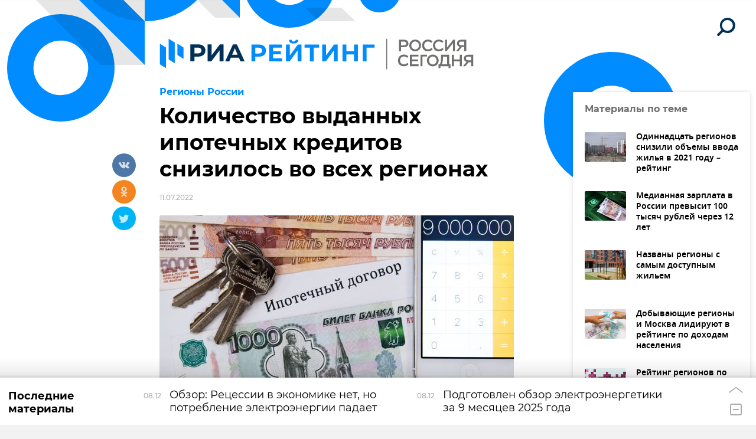

--- FILE ---
content_type: text/html; charset=utf-8
request_url: https://riarating.ru/regions/20220711/630225750.html
body_size: 14018
content:
<!DOCTYPE html>
<html lang="ru"><head><meta http-equiv="Content-Type" content="text/html; charset=utf-8"><title>Количество выданных ипотечных кредитов снизилось во всех регионах | Регионы России | РИА Рейтинг</title><meta name="viewport" content="width=device-width, initial-scale=1.0, shrink-to-fit=no"><meta name="theme-color" content="#008cff"><meta property="og:url" content="https://riarating.ru/regions/20220711/630225750.html"><meta property="og:title" content="Количество выданных ипотечных кредитов снизилось во всех регионах"><meta name="twitter:title" content="Количество выданных ипотечных кредитов снизилось во всех регионах"><meta name="description" content="По заказу РИА Новости агентство РИА Рейтинг на основе данных официальной статистики подготовило рейтинг регионов по развитию ипотеки"><meta property="og:description" content="По заказу РИА Новости агентство РИА Рейтинг на основе данных официальной статистики подготовило рейтинг регионов по развитию ипотеки"><meta name="twitter:description" content="По заказу РИА Новости агентство РИА Рейтинг на основе данных официальной статистики подготовило рейтинг регионов по развитию ипотеки"><meta property="og:image" content="https://riarating.ru/images//07e6/07/0b/630225785.jpg"><meta name="twitter:image" content="https://riarating.ru/images//07e6/07/0b/630225785.jpg"><meta property="og:type" content="article"><meta name="twitter:card" content="summary_large_image"><meta property="og:site_name" content="РИА Рейтинг"><meta property="article:published_time" content="2022-07-11T11:52:10+03:00"><meta property="article:modified_time" content="2022-07-29T11:35:40+03:00"><meta property="article:section" content="Регионы России"><link rel="icon" sizes="32x32" href="/i/favicons/favicon.ico"><link rel="icon" type="image/svg+xml" href="/i/favicons/favicon.svg"><link rel="apple-touch-icon" sizes="180x180" href="/i/favicons/apple-touch-icon.png"><link rel="manifest" href="/i/favicons/site.webmanifest"><link rel="stylesheet" href="/min/css/styles.css?c64759c5"><link rel="stylesheet" href="/min/css/vendor/magnific-popup-1.1.0.css?b9940c27"><link rel="stylesheet" href="/min/css/vendor/the-in.scroll-2.0.css?ddb6ca2a"><link rel="canonical" href="/regions/20220711/630225750.html"><script src="/min/js/vendor/hammer-2.0.8.min.js?9063ec8f"></script><script src="/min/js/vendor/jquery-3.5.1.min.js?c8e1c8b3"></script><script src="/min/js/vendor/magnific-popup-1.1.0.min.js?f455c5f1"></script><script src="/min/js/vendor/the-in.scroll-2.0.js?44a3cb69"></script><script>window.GLOBAL = { locale: { grecaptcha: { site_key: '6LfhsYwaAAAAALhEZmjwpw_FIzVeEHdCUeU6okWU', token: '', }, smartcaptcha: { site_key: 'ysc1_uFf2lVe1zncPsRs68q9JbC0yKrKY24RdNbc1C9ARf9b456ea', token: '', }, } };</script><script src="/min/js/vendor/grecaptcha.js?cbff8769"></script><script src="/min/js/plugins/jquery.waDragScroll.js?26802e4d"></script><script src="/min/js/plugins/jquery.waForm.js?a610aa1a"></script><script src="/min/js/common.js?22d9855c" defer></script><script src="https://yastatic.net/pcode/adfox/loader.js" crossorigin="anonymous"></script><script src="/min/js/plugins/acquiring.js?34a05c8f"></script><script>$(function() { new Acquiring( 'https://shop.riarating.ru', true ); });</script><script src="/min/js/vendor/social-likes-3.1.3.js?c4b1585a"></script><script src="/min/js/plugins/jquery.waInfScroll.js?567cc866"></script><script src="/min/js/article.js?bc4fc0a1" defer></script></head><body class="layout layout_article"><div class="layout__wrapper"><header class="header header_hidden"><a class="header__logo" href="/" rel="home"><svg class="clipart clipart_logo header__logo-image"><use href="/i/sprites/clipart.svg?1b47ea81#logo"></use></svg></a><button class="header__search" data-mfp-src="#search-popup" data-mfp-main-class="mfp-search"><svg class="icon icon_search_l header__search-icon_l"><use href="/i/sprites/icon.svg?0bddcb83#search_l"></use></svg><svg class="icon icon_search_s header__search-icon_s"><use href="/i/sprites/icon.svg?0bddcb83#search_s"></use></svg></button></header><div class="article-branding"><svg class="clipart clipart_article_branding_l article-branding__image_l"><use href="/i/sprites/clipart.svg?1b47ea81#article_branding_l"></use></svg><svg class="clipart clipart_article_branding_s article-branding__image_s"><use href="/i/sprites/clipart.svg?1b47ea81#article_branding_s"></use></svg></div><div class="article-topline"><a class="article-topline__logo" href="/" rel="home"><svg class="clipart clipart_logo_rs article-topline__logo-image"><use href="/i/sprites/clipart.svg?1b47ea81#logo_rs"></use></svg></a><button class="article-topline__search" data-mfp-src="#search-popup" data-mfp-main-class="mfp-search"><svg class="icon icon_search_l article-topline__search-icon_l"><use href="/i/sprites/icon.svg?0bddcb83#search_l"></use></svg><svg class="icon icon_search_s article-topline__search-icon_s"><use href="/i/sprites/icon.svg?0bddcb83#search_s"></use></svg></button></div><main class="main main_article"><article class="article"><div class="main__row"><div class="main__column main__column_content"><header class="article-header"><a class="article-header__rubric" href="/regions/">Регионы России</a><h1 class="article-header__text">Количество выданных ипотечных кредитов снизилось во всех регионах</h1><time class="article-header__date" datetime="2022-07-11T11:52:10+03:00">11.07.2022</time><figure class="article-header__media"><img src="https://riarating.ru/images//07e6/07/0b/630225778.jpg" alt="" title="Денежные купюры" class="article-header__media-image" loading="lazy"><footer class="article-header__media-copyright"><small><a href="http://www.rian.ru/docs/about/copyright.html" rel="license">© РИА Новости. Нина Зотина</a> / <a href="http://visualrian.ru/images/item/5766144" target="_blank">Перейти в фотобанк</a></small></footer></figure><p class="article-header__lead">По заказу РИА Новости агентство РИА Рейтинг на основе данных официальной статистики подготовило рейтинг регионов по развитию ипотеки</p></header><div class="article-body"><p><strong>РИА Рейтинг – 11 июл.</strong> Пандемия коронавируса, начавшаяся в 2020 году, оказала заметное негативное влияние почти на все аспекты жизни и бизнеса, но при этом для ипотечного рынка оказалась абсолютным благом. Так получилось потому, что впервые в российской истории ставки в кризис снижались, а также произошло заметное расширение поддержки ипотечного рынка со стороны государства.</p>
<article class="article-inject article-inject_article"><a class="article-inject__article-anchor" href="/infografika/20220711/630225742.html"><img src="https://riarating.ru/images//07e6/07/0b/630225731.png" alt="Рейтинг регионов по развитию ипотеки — 2022" title="Рейтинг регионов по развитию ипотеки — 2022" class="article-inject__article-image" loading="lazy"><header class="article-inject__article-title">Рейтинг регионов по развитию ипотеки – 2022</header><span class="article-inject__article-read">Читать далее</span></a></article>
<p>Как итог, 2021 год ознаменовался рекордным объемом выдачи ипотеки. За прошедший год было выдано почти 2 миллиона ипотечных кредитов, а в деньгах объем выдачи кредитов на покупку жилья составил 5,7 триллионов рублей, что больше чем суммарная ипотека за 6 лет с 2010 по 2017 год. Можно говорить, что случился настоящий ипотечный бум.</p>
<blockquote class="marker-quote1">В 2022 году первоначальные прогнозы обещали повторения рекордных цифр прошедшего года, однако ситуация резко поменялась. Как показало исследование РИА Рейтинг, выдача ипотеки упала во всех регионах России, а в среднем по стране количество новых жилищных кредитов сократилось более чем на треть.</blockquote>
<p>В целом развитие ипотечного рынка очень сильно разниться от региона к региону. Для определения этих различий по заказу РИА Новости экспертами РИА Рейтинг было проведено пятое ежегодное исследование по удельному уровню выдачи ипотечных кредитов в регионах России и составлен рейтинг. В качестве основного показателя ранжирования в рейтинге было использовано соотношение числа выданных кредитов за последние 12 месяцев (с 1 июня 2021 года по 1 июня 2022 года) к численности экономически активного населения. В рейтинге также проанализированы и приведены такие показатели как средний размер кредита и динамика числа ипотечных кредитов в 2022 году к 2021 году.</p>
<p><strong>На фоне высокой волатильности на финансовом рынке ипотека демонстрирует спад</strong></p>
<p>В первом полугодии 2022 года количество выданных ипотечных кредитов в России составило более 481 тысячи, и оно сократилось на 37% относительно результата января-мая 2021 года. В денежном выражении объем рынка ипотеки за первые пять месяцев составил 1,63 триллиона рублей, против 2,15 триллиона рублей в январе – мае 2021 года.</p>
<blockquote class="marker-quote1">Заметное снижение относительно аналогичного периода прошлого года связано в основном с двумя факторами. Во-первых, в 2021 году наблюдалась рекордная выдача ипотеки, поэтому текущий спад отчасти связан с эффектом высокой базы. Во-вторых, в феврале Центробанк экстренно поднял ставку рефинансирования до 20%, а банки вслед подняли ставки по ипотеке до заградительных уровней (20-25% годовых), что фактически остановило новое одобрение не льготных кредитов, а ипотека продолжала выдаваться лишь по ранее одобренным заявкам со ставками до 24 февраля, а также по льготным программам. При этом сталь резкие колебания на финансовом рынке сами по себе вносили нервозность на рынок, и население откладывало покупку жилья в условиях такой высокой неопределенности.</blockquote>
<p>Стоит отметить, что с марта месяца наблюдается снижение ставок и рынок ипотеки постепенно приходит в норму. По предварительным данным, уже в июне ситуация стала радикально лучше. Объем одобрения кредитов вырос за месяц почти на 80%, соответственно во второй половине года большую часть падения ипотека может отыграть.</p>
<p><strong>В «Тюменской матрешке» по-прежнему наблюдается наибольшее развитие ипотеки</strong></p>
<p>Если перейти к удельным показателям, то по оценкам РИА Рейтинг, в среднем в России на 1000 человек экономически активного населения за последние 12 месяцев (июнь 2021 – май 2022 года) было выдано порядка 22 ипотечных кредитов. Это, безусловно, меньше, чем в предыдущий рекордный год, однако для сравнения, в 2016 году на 1000 человек экономически активного населения выдавалось лишь 10 ипотечных кредитов. Таким образом, несмотря на локальное снижение рынок ипотеки все ровно показал рост в разы относительно результатов пять лет назад.</p>
<blockquote class="marker-quote1">В текущем году лидером по развитости ипотеки стала Тюменская область. Этот один из самых экономически развитых регионов страны, который к тому же показывает хорошую динамику по многим социально-экономическим показателям. В Тюменской области 37 человек из тысячи взяли за прошедшие 12 месяцев ипотечный кредит. Это в 1,7 раза больше, чем в среднем по стране и в 7,6 раза больше, чем у региона, занявшего последнюю строчку.</blockquote>
<p>С очень близкими результатами вторую и третью строчки в рейтинге занимают два других региона «тюменской матрешки»: Ханты-Мансийский автономный округ — Югра и Ямало-Ненецкий автономный округ, с результатами – 35,3 и 34,3 кредитов на 1000 человек экономически активного населения. Лидирующие позиции этих регионов определяются экономическими и демографическими факторами.</p>
<blockquote class="marker-quote1">В лидирующей группе, но за пределами первой тройки, расположились: Удмуртская Республика (32,6 кредитов), Республика Саха (Якутия) (32,3 кредитов), Республика Башкортостан (31,6 кредитов), Новосибирская область (30,9 кредитов), Республика Татарстан (29,8 кредитов), Магаданская область (29,5 кредитов) и Пермский край (29,4 кредитов). Всего выше среднероссийского уровня развитость ипотеки наблюдается в 44 регионах, а в 10 регионах она выше среднего уровня как минимум на треть.</blockquote>
<p>Если сравнить лидеров и последние строчки рейтинга, то разница будет очень значительной. В среднем первая десятка регионов-лидеров опережает последнюю десятку регионов в 3 раза. Столь большая разница определяется как экономическими факторами в регионах, состоянием демографии, так и развитостью, доступностью и популярностью банковских услуг.</p>
<p><strong>Во всех регионах отмечается спад числа ипотечных кредитов</strong></p>
<p>Последние пять строчек рейтинга, с заметным отставанием от остальных регионов, занимаю: Республика Ингушетия, Республика Дагестан, Республика Крым, Севастополь и Кабардино-Балкарская Республика.</p>
<blockquote class="marker-quote1">Обращает на себя внимание, что именно регион, замыкающие рейтинг (Республика Ингушетия), показал наибольший спад ипотеки в 2022 году (-66%). Отчасти это связано с тем, что ранее там были наивысшие темпы роста среди всех регионов страны, а теперь произошел некоторый откат к предыдущим более низким уровням. Скорее всего, эта ситуация временная и уже в краткосрочном периоде во многом удастся отыграть эти потери.</blockquote>
<p>Также в части динамики можно отметить, что в первом полугодии 2022 года суммарный объем и число ипотечных кредитов повсеместно оказались ниже результата за аналогичный период 2021 года. В частности, в денежном выражении за первые пять месяце 100% регионов не смогли показать прирост своего ипотечного рынка. Стоит отметить, что в двух регионах (Республика Тыва и Чеченская Республика) снижение было в пределах 10%, и лишь еще в семи регионах снижение оказалось менее чем на 25%, соответственно большинство регионов характеризовалось снижением жилищного кредитования более чем на четверть.</p>
<p><strong>Средний кредит в регионах РФ отличается почти в 7 раз</strong></p>
<blockquote class="marker-quote1">Из-за дороговизны жилья самые крупные кредиты берут в Москве, где в среднем объем одного ипотечного кредита составляет 6,8 миллиона рублей. Средняя стоимость типовой квартиры в Москве составляет порядка 12-15 миллионов рублей, таким образом, на типовой кредит можно купить примерно половину типовой квартиры, но при этом надо иметь свои сбережения в объеме 5-7 миллионов рублей.</blockquote>
<p>Также большие кредиты берут в Московской области (5,1 миллиона рублей), в Санкт-Петербурге (4,7 миллиона рублей), а также в Сахалинской области и Якутии, где в среднем берут кредиты в объеме 4,4 миллиона рублей.</p>
<p>Самые маленькие ипотечные кредиты берут в Чеченской Республике. В этом регионе в среднем кредит составляет около 1,0 миллиона рублей. Таким образом, москвичи в среднем берут ипотечный кредит в 7 раз больше жителей Чеченской Республики. В целом по России средний ипотечный кредит составляет уже 3,4 миллиона рублей, а два года назад он был менее 2,4 миллиона рублей, таким образом, кредиты в объемах растут достаточно быстро вслед за ростом цен на квадратные метры.</p>
<blockquote class="marker-quote1">По оценкам РИА Рейтинг, выдача ипотеки в 2022 году будет нарастать после спада в марте-мае. Этому будут способствовать снижение ставок и софинансирование процентов со стороны застройщиков. Кроме того стабилизация экономики будет увеличивать потребительскую уверенность, что повысит спрос на жилье. При этом, скорее всего, в ближайшие два года количество ипотечных кредитов на 1000 человек экономически активного населения не превысит результат крайне успешного 2021 года.</blockquote>
<p><em><strong>РИА Рейтинг</strong> – это универсальное рейтинговое агентство медиагруппы <strong>МИА «Россия сегодня»</strong>, специализирующееся на оценке социально-экономического положения регионов РФ, экономического состояния компаний, банков, отраслей экономики, стран. Основными направлениями деятельности агентства являются: создание рейтингов регионов РФ, банков, предприятий, муниципальных образований, страховых компаний, ценных бумаг, другим экономических объектов; комплексные экономические исследования в финансовом, корпоративном и государственном секторах.</em></p>
<p><em><strong>МИА «Россия сегодня»</strong> – международная медиагруппа, миссией которой является оперативное, взвешенное и объективное освещение событий в мире, информирование аудитории о различных взглядах на ключевые события. МИА «Россия сегодня» представляет линейку информационных ресурсов агентства: <a href="http://ria.ru/" target="_blank" rel="noopener"><strong>РИА Новости</strong></a>, <a href="http://rsport.ru/" target="_blank" rel="noopener"><strong>РИА Новости Спорт</strong></a>, <a href="http://riarealty.ru/" target="_blank" rel="noopener"><strong>РИА Новости Недвижимость</strong></a>, <a href="http://www.1prime.ru/" target="_blank" rel="noopener"><strong>Прайм</strong></a>, <a href="http://riarating.ru/" target="_blank" rel="noopener"><strong>РИА Рейтинг</strong></a>, <a href="http://inosmi.ru/" target="_blank" rel="noopener"><strong>ИноСМИ</strong></a>, <a href="https://sn.ria.ru/" target="_blank" rel="noopener"><strong>Социальный навигатор</strong></a>. За рубежом медиагруппа представлена международным новостным агентством и радио <strong>Sputnik</strong>. Следите за новостями МИА «Россия сегодня» в телеграм-канале пресс-службы – «<a href="https://t.me/zubovskiy4" target="_blank" rel="noopener"><strong>Зубовский, 4</strong></a>»</em></p></div></div><aside class="main__column main__column_aside"><aside class="banner banner_pos_13"><!--AdFox START-->
<!--riaru-->
<!--Площадка: riarating.ru / * / *-->
<!--Тип баннера: 100%x-->
<!--Расположение: 52002_bn2-->
<div id="adfox_160509739206553610"></div>
<script>
    window.Ya.adfoxCode.create({
        ownerId: 249922,
        containerId: 'adfox_160509739206553610',
        params: {
            pp: 'jih',
            ps: 'ckxc',
            p2: 'fluh',
            puid1: '',
            puid2: '',
            puid3: '',
            puid4: ''
        }
    });
</script></aside><div class="main__wrapper main__wrapper_sticky"><section class="side-list side-list_with-images"><h2 class="side-list__title">Материалы по теме</h2><article class="side-list__article"><a class="side-list__article-anchor" href="/government_sector/20220505/630221814.html"><img src="https://riarating.ru/images//07e6/05/05/630221807.jpg" alt="" title="Строительство Деревни Универсиады-2023 в Екатеринбурге" class="side-list__article-image"><h3 class="side-list__article-title">Одиннадцать регионов снизили объемы ввода жилья в 2021 году – рейтинг</h3></a></article><article class="side-list__article"><a class="side-list__article-anchor" href="/regions/20220512/630221995.html"><img src="https://riarating.ru/images//07e6/05/0c/630221952.jpg" alt="" title="Денежные средства" class="side-list__article-image"><h3 class="side-list__article-title">Медианная зарплата в России превысит 100 тысяч рублей через 12 лет</h3></a></article><article class="side-list__article"><a class="side-list__article-anchor" href="/regions/20220614/630223710.html"><img src="https://riarating.ru/images//07e9/0a/1b/630288173.jpg" alt="" title="Дом, введенный по программе реновации жилищного фонда" class="side-list__article-image"><h3 class="side-list__article-title">Названы регионы с самым доступным жильем</h3></a></article><article class="side-list__article"><a class="side-list__article-anchor" href="/regions/20220620/630224437.html"><img src="https://riarating.ru/images//07e6/06/14/630224475.jpg" alt="" title="Рублевые купюры разного достоинства." class="side-list__article-image"><h3 class="side-list__article-title">Добывающие регионы и Москва лидируют в рейтинге по доходам населения</h3></a></article><article class="side-list__article"><a class="side-list__article-anchor" href="/infografika/20220711/630225742.html"><img src="https://riarating.ru/images//07e6/07/0b/630225736.png" alt="Рейтинг регионов по развитию ипотеки — 2022" title="Рейтинг регионов по развитию ипотеки — 2022" class="side-list__article-image"><h3 class="side-list__article-title">Рейтинг регионов по развитию ипотеки – 2022</h3></a></article></section><section class="side-list side-list_with-images"><h2 class="side-list__title">Новости рубрики</h2><article class="side-list__article"><a class="side-list__article-anchor" href="/regions/20251208/630289322.html"><img src="https://riarating.ru/images//07e9/0c/08/630289346.jpg" alt="" title="ПМЭФ-2023. Церемония выпуска первого автомобиля LADA X-Cross 5" class="side-list__article-image"><h3 class="side-list__article-title">Новый автомобиль проще всего купить жителям северных регионов.</h3></a></article><article class="side-list__article"><a class="side-list__article-anchor" href="/infografika/20251208/630289314.html"><img src="https://riarating.ru/images//07e9/0c/08/630289307.png" alt="Рейтинг регионов по доступности покупки нового автомобиля – 2025" title="Рейтинг регионов по доступности покупки нового автомобиля – 2025" class="side-list__article-image"><h3 class="side-list__article-title">Рейтинг регионов по доступности покупки нового автомобиля – 2025</h3></a></article><article class="side-list__article"><a class="side-list__article-anchor" href="/regions/20251201/630289031.html"><img src="https://riarating.ru/images//07e9/0c/01/630289059.jpg" alt="" title='Строительство жилого комплекса "Союз" на северо–востоке Москвы в районе Ростокино.' class="side-list__article-image"><h3 class="side-list__article-title">В тринадцати регионах на ипотечный взнос нужно копить более 5 лет</h3></a></article><article class="side-list__article"><a class="side-list__article-anchor" href="/infografika/20251201/630289022.html"><img src="https://riarating.ru/images//07e9/0c/01/630289013.png" alt="Рейтинг регионов по сроку накопления на первый взнос по ипотеке – 2025" title="Рейтинг регионов по сроку накопления на первый взнос по ипотеке – 2025" class="side-list__article-image"><h3 class="side-list__article-title">Рейтинг регионов по сроку накопления на первый взнос по ипотеке – 2025</h3></a></article><article class="side-list__article"><a class="side-list__article-anchor" href="/regions/20251124/630288771.html"><img src="https://riarating.ru/images//07e9/0b/18/630288816.jpg" alt="" title="Производство сыра в Новосибирске" class="side-list__article-image"><h3 class="side-list__article-title">Калмыкия лидируют в рейтинге регионов по вовлеченности в МСБ</h3></a></article></section></div></aside></div><aside class="article-social-likes"><ul class="social-likes" id="social-likes_630225750" data-url="https://riarating.ru/regions/20220711/630225750.html" data-title="Количество выданных ипотечных кредитов снизилось во всех регионах" data-counters="no"><li class="vkontakte"><svg class="icon icon_social_vkontakte social-likes__icon social-likes__icon_vkontakte"><use href="/i/sprites/icon.svg?0bddcb83#social_vkontakte"></use></svg></li><li class="odnoklassniki"><svg class="icon icon_social_odnoklassniki social-likes__icon social-likes__icon_odnoklassniki"><use href="/i/sprites/icon.svg?0bddcb83#social_odnoklassniki"></use></svg></li><li class="twitter"><svg class="icon icon_social_twitter social-likes__icon social-likes__icon_twitter"><use href="/i/sprites/icon.svg?0bddcb83#social_twitter"></use></svg></li></ul></aside></article></main><footer class="footer"><div class="footer__text"><p>© 2025 РИА РЕЙТИНГ, Все права защищены. Условия использования материалов РИА Рейтинг. Настоящий ресурс может содержать материалы 18+.</p><p><a href="/docs/about/privacy_policy.html">Политика конфиденциальности</a></p><p><a data-mfp-src="#feedback-popup">Форма обратной связи</a></p></div><div class="counters footer__counters"><!-- tns-counter.ru --> <script> var img = new Image(); img.src = 'https://tns-counter.ru/V13a***R>' + document.referrer.replace(/\*/g,'%2a') + '*rian_ru/ru/UTF-8/tmsec=riarating_total/' + Math.round(Math.random() * 1000000000); </script> <noscript> <img src="https://tns-counter.ru/V13a****rian_ru/ru/UTF-8/tmsec=riarating_total/" width="1" height="1" alt="" /> </noscript> <!-- /tns-counter.ru --><!-- Rating@Mail.ru counter --> <script> var a='', js=10; try{a+=';r='+escape(document.referrer);} catch(e){} try{a+=';j='+navigator.javaEnabled();js=11;} catch(e){} try{s=screen;a+=';s='+s.width+'*'+s.height;a+=';d='+(s.colorDepth?s.colorDepth:s.pixelDepth);js=12;} catch(e){} try{if(typeof((new Array).push('t'))==="number")js=13;} catch(e){} try{document.write('<a href="https://top.mail.ru/jump?from=2196266">'+ '<img src="https://top-fwz1.mail.ru/counter?id=2196266;t=130;js='+js+a+';rand='+Math.random()+'" alt="Рейтинг@Mail.ru" style="border:0;" height="40" width="88" \/><\/a>');} catch(e){} </script> <noscript> <p> <a href="https://top.mail.ru/jump?from=2196266"> <img src="https://top-fwz1.mail.ru/counter?js=na;id=2196266;t=130" style="border:0;" height="40" width="88" alt="Рейтинг@Mail.ru" /> </a> </p> </noscript> <!-- /Rating@Mail.ru counter --><!-- Yandex.Metrika informer --> <a href="https://metrika.yandex.ru/stat/?id=14013088&amp;from=informer" target="_blank" rel="nofollow"><img src="https://informer.yandex.ru/informer/14013088/3_1_FFFFFFFF_EFEFEFFF_0_pageviews" style="width:88px; height:31px; border:0;" alt="Яндекс.Метрика" title="Яндекс.Метрика: данные за сегодня (просмотры, визиты и уникальные посетители)" class="ym-advanced-informer" data-cid="14013088" data-lang="ru" /></a> <!-- /Yandex.Metrika informer --> <!-- Yandex.Metrika counter --> <script> (function(m,e,t,r,i,k,a){m[i]=m[i]||function(){(m[i].a=m[i].a||[]).push(arguments)}; m[i].l=1*new Date();k=e.createElement(t),a=e.getElementsByTagName(t)[0],k.async=1,k.src=r,a.parentNode.insertBefore(k,a)}) (window, document, "script", "https://mc.yandex.ru/metrika/tag.js", "ym"); ym(14013088, "init", { clickmap:true, trackLinks:true, accurateTrackBounce:true, webvisor:true }); </script> <noscript><div><img src="https://mc.yandex.ru/watch/14013088" style="position:absolute; left:-9999px;" alt="" /></div></noscript> <!-- /Yandex.Metrika counter --><!-- LiveInternet counter --> <script> new Image().src = "https://counter.yadro.ru/hit;RS_Total/RS_projects?r"+ escape(document.referrer)+((typeof(screen)=="undefined")?"": ";s"+screen.width+"*"+screen.height+"*"+(screen.colorDepth? screen.colorDepth:screen.pixelDepth))+";u"+escape(document.URL)+ ";h"+escape(document.title.substring(0,80))+";"+Math.random(); </script> <!-- /LiveInternet --></div></footer><section class="bottom-panel"><div class="bottom-panel__drag-el"></div><header class="bottom-panel__header"><div class="bottom-panel__header-close"><svg class="icon icon_close"><use href="/i/sprites/icon.svg?0bddcb83#close"></use></svg></div><h2>Последние <br>материалы</h2></header><div class="bottom-panel__content"><div class="bottom-panel__list"><article class="bottom-panel__list-item"><a class="bottom-panel__list-item-anchor" href="/macroeconomics/20251208/630289594.html"><time class="bottom-panel__list-item-date" datetime="2025-12-08T15:40:07+03:00">08.12</time><h3 class="bottom-panel__list-item-title"><span>Обзор: Рецессии в экономике нет, но потребление электроэнергии падает</span></h3></a></article><article class="bottom-panel__list-item"><a class="bottom-panel__list-item-anchor" href="/macroeconomics/20251208/630289506.html"><time class="bottom-panel__list-item-date" datetime="2025-12-08T15:31:36+03:00">08.12</time><h3 class="bottom-panel__list-item-title"><span>Подготовлен обзор электроэнергетики за 9 месяцев 2025 года</span></h3></a></article><article class="bottom-panel__list-item"><a class="bottom-panel__list-item-anchor" href="/regions/20251208/630289322.html"><time class="bottom-panel__list-item-date" datetime="2025-12-08T15:10:46+03:00">08.12</time><h3 class="bottom-panel__list-item-title"><span>Новый автомобиль проще всего купить жителям северных регионов.</span></h3></a></article><article class="bottom-panel__list-item"><a class="bottom-panel__list-item-anchor" href="/infografika/20251208/630289314.html"><time class="bottom-panel__list-item-date" datetime="2025-12-08T15:10:36+03:00">08.12</time><h3 class="bottom-panel__list-item-title"><span>Рейтинг регионов по доступности покупки нового автомобиля – 2025</span></h3></a></article><article class="bottom-panel__list-item"><a class="bottom-panel__list-item-anchor" href="/regions/20251201/630289031.html"><time class="bottom-panel__list-item-date" datetime="2025-12-01T15:15:56+03:00">01.12</time><h3 class="bottom-panel__list-item-title"><span>В тринадцати регионах на ипотечный взнос нужно копить более 5 лет</span></h3></a></article><article class="bottom-panel__list-item"><a class="bottom-panel__list-item-anchor" href="/infografika/20251201/630289022.html"><time class="bottom-panel__list-item-date" datetime="2025-12-01T15:15:52+03:00">01.12</time><h3 class="bottom-panel__list-item-title"><span>Рейтинг регионов по сроку накопления на первый взнос по ипотеке – 2025</span></h3></a></article><article class="bottom-panel__list-item"><a class="bottom-panel__list-item-anchor" href="/macroeconomics/20251201/630288970.html"><time class="bottom-panel__list-item-date" datetime="2025-12-01T14:31:00+03:00">01.12</time><h3 class="bottom-panel__list-item-title"><span>Обзор: Динамика добычи нефти в РФ в третьем квартале вышла в плюс</span></h3></a></article><article class="bottom-panel__list-item"><a class="bottom-panel__list-item-anchor" href="/macroeconomics/20251201/630288876.html"><time class="bottom-panel__list-item-date" datetime="2025-12-01T14:08:21+03:00">01.12</time><h3 class="bottom-panel__list-item-title"><span>Подготовлен обзор нефтегазодобывающей отрасли за 9 месяцев 2025 года</span></h3></a></article><article class="bottom-panel__list-item"><a class="bottom-panel__list-item-anchor" href="/regions/20251124/630288771.html"><time class="bottom-panel__list-item-date" datetime="2025-11-24T15:48:49+03:00">24.11</time><h3 class="bottom-panel__list-item-title"><span>Калмыкия лидируют в рейтинге регионов по вовлеченности в МСБ</span></h3></a></article><article class="bottom-panel__list-item"><a class="bottom-panel__list-item-anchor" href="/infografika/20251124/630288763.html"><time class="bottom-panel__list-item-date" datetime="2025-11-24T15:48:44+03:00">24.11</time><h3 class="bottom-panel__list-item-title"><span>Рейтинг регионов по занятости населения в малом и среднем бизнесе</span></h3></a></article><article class="bottom-panel__list-item"><a class="bottom-panel__list-item-anchor" href="/regions/20251117/630288561.html"><time class="bottom-panel__list-item-date" datetime="2025-11-17T15:41:28+03:00">17.11</time><h3 class="bottom-panel__list-item-title"><span>В лидерах рейтинга ЗОЖ регионы Северного Кавказа</span></h3></a></article><article class="bottom-panel__list-item"><a class="bottom-panel__list-item-anchor" href="/infografika/20251117/630288553.html"><time class="bottom-panel__list-item-date" datetime="2025-11-17T15:41:23+03:00">17.11</time><h3 class="bottom-panel__list-item-title"><span>Рейтинг регионов по приверженности населения ЗОЖ – 2025</span></h3></a></article><article class="bottom-panel__list-item"><a class="bottom-panel__list-item-anchor" href="/regions/20251110/630288360.html"><time class="bottom-panel__list-item-date" datetime="2025-11-10T16:51:59+03:00">10.11</time><h3 class="bottom-panel__list-item-title"><span>Северные регионы лидируют по доле работников с высокой зарплатой</span></h3></a></article><article class="bottom-panel__list-item" data-next="/ajax/bottom-panel/get.html?list_sid=archive&amp;id=630288351&amp;date=20251110T165154"><a class="bottom-panel__list-item-anchor" href="/infografika/20251110/630288351.html"><time class="bottom-panel__list-item-date" datetime="2025-11-10T16:51:54+03:00">10.11</time><h3 class="bottom-panel__list-item-title"><span>Рейтинг регионов по уровню и распределению зарплат – 2025</span></h3></a></article></div></div><div class="bottom-panel__controls"><div class="bottom-panel__controls-toggle"><svg class="icon icon_up"><use href="/i/sprites/icon.svg?0bddcb83#up"></use></svg></div><div class="bottom-panel__controls-close"></div></div><div class="bottom-panel__loader"><span></span></div></section><div class="bottom-panel-backdrop"></div></div><div class="search-popup mfp-hide" id="search-popup"><form class="search-popup__query" action="/search/" data-ajax-action="/ajax/search/get.html"><input type="search" name="query" placeholder="Поиск" autocomplete="off"><button type="submit"><svg class="icon icon_search_l"><use href="/i/sprites/icon.svg?0bddcb83#search_l"></use></svg></button><button type="button" class="mfp-close-btn"><svg class="icon icon_close"><use href="/i/sprites/icon.svg?0bddcb83#close"></use></svg></button><input type="hidden" name="limit" value="10"><input type="hidden" name="popup"></form><div class="search-popup__results search-results search-results_popup rubric-list"></div></div><div class="feedback-popup popup mfp-hide" id="feedback-popup"><svg class="icon icon_close popup__close mfp-close-btn"><use href="/i/sprites/icon.svg?0bddcb83#close"></use></svg><form action="/ajax/feedback/send.json" method="post" class="feedback-popup__form popup__form"><input type="hidden" name="g-recaptcha-response" value="" data-grecaptcha-action="feedback"><p class="popup__form-title">Связаться с нами</p><input type="text" name="name" placeholder="Ваше имя" class="popup__form-input" required=""><input type="email" name="email" placeholder="Ваш e-mail" class="popup__form-input" required=""><input type="text" name="subject" placeholder="Тема сообщения" class="popup__form-input" required=""><textarea name="message" placeholder="Ваше сообщение" class="popup__form-input" rows="5" required=""></textarea><label class="popup__form-checkbox"><input type="checkbox" name="confirm" required=""><div><p>Обращаем Ваше внимание, что данная форма обратной связи используется только для взаимодействия с нами по вопросам обработки и защиты персональных данных. Обращения, не связанные с защитой персональных данных, не будут рассмотрены.<br>Обработка Ваших персональных данных при направлении Вами обращения осуществляется нами для взаимодействия при решении Вашего вопроса.<br>Проставляя галочку, Вы подтверждаете, что ознакомлены с <a href="/docs/about/privacy_policy.html" target="_blank">описанием процесса обработки</a> Ваших персональных данных и ее законным основанием.</p></div></label><input type="submit" value="Отправить" class="popup__button popup__form-button"></form><div class="feedback-popup__done popup__info"><p class="popup__info-title">Сообщение отправлено!</p><div><svg class="icon icon_check_big popup__info-icon"><use href="/i/sprites/icon.svg?0bddcb83#check_big"></use></svg><p class="popup__info-message">Спасибо за ваш вопрос!</p></div><div class="popup__info-buttons"><button class="popup__button mfp-close-btn">Готово</button></div></div></div><div class="bulletin-buy-popup popup mfp-hide" id="bulletin-buy-popup"><svg class="icon icon_close popup__close mfp-close-btn"><use href="/i/sprites/icon.svg?0bddcb83#close"></use></svg><div class="bulletin-buy-popup__done popup__info"><p class="popup__info-title">Товар добавлен в корзину</p><svg class="icon icon_check_big popup__info-icon"><use href="/i/sprites/icon.svg?0bddcb83#check_big"></use></svg><div class="popup__info-buttons"><button class="popup__button popup__button_white mfp-close-btn">Продолжить покупки</button><a class="popup__button" href="/acquiring/">Перейти в корзину</a></div></div><div class="bulletin-buy-popup__error popup__info"><p class="popup__info-title">Не удалось добавить товар</p><svg class="icon icon_cross_big popup__info-icon popup__info-icon_red"><use href="/i/sprites/icon.svg?0bddcb83#cross_big"></use></svg><div class="popup__info-buttons"><button class="popup__button mfp-close-btn">Назад</button></div></div></div><div class="bulletin-demo-popup popup mfp-hide" id="bulletin-demo-popup"><svg class="icon icon_close popup__close mfp-close-btn"><use href="/i/sprites/icon.svg?0bddcb83#close"></use></svg><form action="/ajax/bulletin/demo.json" method="post" class="bulletin-demo-popup__form popup__form"><p class="popup__form-title">Демо-версия будет отправлена на указанный адрес</p><input type="email" name="email" placeholder="E-mail" class="popup__form-input" required=""><input type="text" name="name" placeholder="Имя" class="popup__form-input" required=""><input type="hidden" name="file"><input type="hidden" name="sid"><input type="submit" value="Получить" class="popup__button popup__form-button"></form><div class="bulletin-demo-popup__done popup__info"><p class="popup__info-title">Спасибо!<br>Демо-версия отправлена</p><svg class="icon icon_check_big popup__info-icon"><use href="/i/sprites/icon.svg?0bddcb83#check_big"></use></svg><div class="popup__info-buttons"><button class="popup__button mfp-close-btn">Продолжить покупки</button></div></div></div><script>$('.main_article').waInfScroll({ article_ids: [ 630225742,630225323,630225315,630224599 ] });</script></body></html>


--- FILE ---
content_type: text/html; charset=UTF-8
request_url: https://shop.riarating.ru/riarating/basket/get/?json=on
body_size: 52
content:
{"items" : [
	]}


--- FILE ---
content_type: text/css
request_url: https://riarating.ru/min/css/styles.css?c64759c5
body_size: 17658
content:
@charset "UTF-8";.object-fit_cover{-o-object-fit:cover;object-fit:cover}@font-face{font-family:Noto Sans;src:url(/fonts/NotoSans/NotoSans-Thin.woff2) format("woff2"),url(/fonts/NotoSans/NotoSans-Thin.woff) format("woff");font-weight:100;font-style:normal}@font-face{font-family:Noto Sans;src:url(/fonts/NotoSans/NotoSans-ThinItalic.woff2) format("woff2"),url(/fonts/NotoSans/NotoSans-ThinItalic.woff) format("woff");font-weight:100;font-style:italic}@font-face{font-family:Noto Sans;src:url(/fonts/NotoSans/NotoSans-ExtraLight.woff2) format("woff2"),url(/fonts/NotoSans/NotoSans-ExtraLight.woff) format("woff");font-weight:200;font-style:normal}@font-face{font-family:Noto Sans;src:url(/fonts/NotoSans/NotoSans-ExtraLightItalic.woff2) format("woff2"),url(/fonts/NotoSans/NotoSans-ExtraLightItalic.woff) format("woff");font-weight:200;font-style:italic}@font-face{font-family:Noto Sans;src:url(/fonts/NotoSans/NotoSans-Light.woff2) format("woff2"),url(/fonts/NotoSans/NotoSans-Light.woff) format("woff");font-weight:300;font-style:normal}@font-face{font-family:Noto Sans;src:url(/fonts/NotoSans/NotoSans-LightItalic.woff2) format("woff2"),url(/fonts/NotoSans/NotoSans-LightItalic.woff) format("woff");font-weight:300;font-style:italic}@font-face{font-family:Noto Sans;src:url(/fonts/NotoSans/NotoSans-Regular.woff2) format("woff2"),url(/fonts/NotoSans/NotoSans-Regular.woff) format("woff");font-weight:400;font-style:normal}@font-face{font-family:Noto Sans;src:url(/fonts/NotoSans/NotoSans-Italic.woff2) format("woff2"),url(/fonts/NotoSans/NotoSans-Italic.woff) format("woff");font-weight:400;font-style:italic}@font-face{font-family:Noto Sans;src:url(/fonts/NotoSans/NotoSans-Medium.woff2) format("woff2"),url(/fonts/NotoSans/NotoSans-Medium.woff) format("woff");font-weight:500;font-style:normal}@font-face{font-family:Noto Sans;src:url(/fonts/NotoSans/NotoSans-MediumItalic.woff2) format("woff2"),url(/fonts/NotoSans/NotoSans-MediumItalic.woff) format("woff");font-weight:500;font-style:italic}@font-face{font-family:Noto Sans;src:url(/fonts/NotoSans/NotoSans-SemiBold.woff2) format("woff2"),url(/fonts/NotoSans/NotoSans-SemiBold.woff) format("woff");font-weight:600;font-style:normal}@font-face{font-family:Noto Sans;src:url(/fonts/NotoSans/NotoSans-SemiBoldItalic.woff2) format("woff2"),url(/fonts/NotoSans/NotoSans-SemiBoldItalic.woff) format("woff");font-weight:600;font-style:italic}@font-face{font-family:Noto Sans;src:url(/fonts/NotoSans/NotoSans-Bold.woff2) format("woff2"),url(/fonts/NotoSans/NotoSans-Bold.woff) format("woff");font-weight:700;font-style:normal}@font-face{font-family:Noto Sans;src:url(/fonts/NotoSans/NotoSans-BoldItalic.woff2) format("woff2"),url(/fonts/NotoSans/NotoSans-BoldItalic.woff) format("woff");font-weight:700;font-style:italic}@font-face{font-family:Noto Sans;src:url(/fonts/NotoSans/NotoSans-ExtraBold.woff2) format("woff2"),url(/fonts/NotoSans/NotoSans-ExtraBold.woff) format("woff");font-weight:800;font-style:normal}@font-face{font-family:Noto Sans;src:url(/fonts/NotoSans/NotoSans-ExtraBoldItalic.woff2) format("woff2"),url(/fonts/NotoSans/NotoSans-ExtraBoldItalic.woff) format("woff");font-weight:800;font-style:italic}@font-face{font-family:Noto Sans;src:url(/fonts/NotoSans/NotoSans-Black.woff2) format("woff2"),url(/fonts/NotoSans/NotoSans-Black.woff) format("woff");font-weight:900;font-style:normal}@font-face{font-family:Noto Sans;src:url(/fonts/NotoSans/NotoSans-BlackItalic.woff2) format("woff2"),url(/fonts/NotoSans/NotoSans-BlackItalic.woff) format("woff");font-weight:900;font-style:italic}@font-face{font-family:Montserrat;src:url(/fonts/Montserrat/Montserrat-Thin.woff2) format("woff2"),url(/fonts/Montserrat/Montserrat-Thin.woff) format("woff");font-weight:100;font-style:normal}@font-face{font-family:Montserrat;src:url(/fonts/Montserrat/Montserrat-ThinItalic.woff2) format("woff2"),url(/fonts/Montserrat/Montserrat-ThinItalic.woff) format("woff");font-weight:100;font-style:italic}@font-face{font-family:Montserrat;src:url(/fonts/Montserrat/Montserrat-ExtraLight.woff2) format("woff2"),url(/fonts/Montserrat/Montserrat-ExtraLight.woff) format("woff");font-weight:200;font-style:normal}@font-face{font-family:Montserrat;src:url(/fonts/Montserrat/Montserrat-ExtraLightItalic.woff2) format("woff2"),url(/fonts/Montserrat/Montserrat-ExtraLightItalic.woff) format("woff");font-weight:200;font-style:italic}@font-face{font-family:Montserrat;src:url(/fonts/Montserrat/Montserrat-Light.woff2) format("woff2"),url(/fonts/Montserrat/Montserrat-Light.woff) format("woff");font-weight:300;font-style:normal}@font-face{font-family:Montserrat;src:url(/fonts/Montserrat/Montserrat-LightItalic.woff2) format("woff2"),url(/fonts/Montserrat/Montserrat-LightItalic.woff) format("woff");font-weight:300;font-style:italic}@font-face{font-family:Montserrat;src:url(/fonts/Montserrat/Montserrat-Regular.woff2) format("woff2"),url(/fonts/Montserrat/Montserrat-Regular.woff) format("woff");font-weight:400;font-style:normal}@font-face{font-family:Montserrat;src:url(/fonts/Montserrat/Montserrat-Italic.woff2) format("woff2"),url(/fonts/Montserrat/Montserrat-Italic.woff) format("woff");font-weight:400;font-style:italic}@font-face{font-family:Montserrat;src:url(/fonts/Montserrat/Montserrat-Medium.woff2) format("woff2"),url(/fonts/Montserrat/Montserrat-Medium.woff) format("woff");font-weight:500;font-style:normal}@font-face{font-family:Montserrat;src:url(/fonts/Montserrat/Montserrat-MediumItalic.woff2) format("woff2"),url(/fonts/Montserrat/Montserrat-MediumItalic.woff) format("woff");font-weight:500;font-style:italic}@font-face{font-family:Montserrat;src:url(/fonts/Montserrat/Montserrat-SemiBold.woff2) format("woff2"),url(/fonts/Montserrat/Montserrat-SemiBold.woff) format("woff");font-weight:600;font-style:normal}@font-face{font-family:Montserrat;src:url(/fonts/Montserrat/Montserrat-SemiBoldItalic.woff2) format("woff2"),url(/fonts/Montserrat/Montserrat-SemiBoldItalic.woff) format("woff");font-weight:600;font-style:italic}@font-face{font-family:Montserrat;src:url(/fonts/Montserrat/Montserrat-Bold.woff2) format("woff2"),url(/fonts/Montserrat/Montserrat-Bold.woff) format("woff");font-weight:700;font-style:normal}@font-face{font-family:Montserrat;src:url(/fonts/Montserrat/Montserrat-BoldItalic.woff2) format("woff2"),url(/fonts/Montserrat/Montserrat-BoldItalic.woff) format("woff");font-weight:700;font-style:italic}@font-face{font-family:Montserrat;src:url(/fonts/Montserrat/Montserrat-ExtraBold.woff2) format("woff2"),url(/fonts/Montserrat/Montserrat-ExtraBold.woff) format("woff");font-weight:800;font-style:normal}@font-face{font-family:Montserrat;src:url(/fonts/Montserrat/Montserrat-ExtraBoldItalic.woff2) format("woff2"),url(/fonts/Montserrat/Montserrat-ExtraBoldItalic.woff) format("woff");font-weight:800;font-style:italic}@font-face{font-family:Montserrat;src:url(/fonts/Montserrat/Montserrat-Black.woff2) format("woff2"),url(/fonts/Montserrat/Montserrat-Black.woff) format("woff");font-weight:900;font-style:normal}@font-face{font-family:Montserrat;src:url(/fonts/Montserrat/Montserrat-BlackItalic.woff2) format("woff2"),url(/fonts/Montserrat/Montserrat-BlackItalic.woff) format("woff");font-weight:900;font-style:italic}a,abbr,acronym,address,applet,article,aside,audio,b,big,blockquote,body,canvas,caption,center,cite,code,dd,del,details,dfn,div,dl,dt,em,embed,fieldset,figcaption,figure,footer,form,h1,h2,h3,h4,h5,h6,header,hgroup,html,i,iframe,img,ins,kbd,label,legend,li,mark,menu,nav,object,ol,output,p,pre,q,ruby,s,samp,section,small,span,strike,strong,sub,summary,sup,table,tbody,td,tfoot,th,thead,time,tr,tt,u,ul,var,video{margin:0;padding:0;border:0;font:inherit;font-size:100%;vertical-align:baseline}html{line-height:1}ol,ul{list-style:none}table{border-collapse:collapse;border-spacing:0}caption,td,th{text-align:left;font-weight:400;vertical-align:middle}blockquote,q{quotes:none}blockquote:after,blockquote:before,q:after,q:before{content:"";content:none}a img{border:none}article,aside,details,figcaption,figure,footer,header,hgroup,main,menu,nav,section,summary{display:block}html{overflow-y:scroll}img{display:inline-block;overflow:hidden;text-align:left;-moz-force-broken-image-icon:1}a{color:inherit;text-decoration:none}a:not([href]){cursor:pointer}a>img{vertical-align:middle}h2,h3,h4,h5,h6,p{overflow-wrap:break-word}button,input,select,textarea{box-sizing:border-box;-webkit-appearance:none;-webkit-border-radius:0}button::-moz-focus-inner,input::-moz-focus-inner,select::-moz-focus-inner,textarea::-moz-focus-inner{border:0;padding:0}button,input,select{vertical-align:text-bottom}input::-moz-placeholder,textarea::-moz-placeholder{color:inherit;opacity:1}input:-ms-input-placeholder,textarea:-ms-input-placeholder{color:inherit;opacity:1}input::placeholder,textarea::placeholder{color:inherit;opacity:1}[hidden]{display:none!important}.clipart{display:inline-block;vertical-align:middle;height:1em}.clipart_article_branding_l{width:3.54517em;font-size:321px}.clipart_article_branding_s{width:5.79012em;font-size:81px}.clipart_article_bulletin_pattern{width:1.79104em;font-size:335px}.clipart_bulletin_icon_calendar,.clipart_bulletin_icon_chemistry,.clipart_bulletin_icon_electricenergy,.clipart_bulletin_icon_mechanical_engineering,.clipart_bulletin_icon_media,.clipart_bulletin_icon_metallurgy,.clipart_bulletin_icon_oil_gas,.clipart_bulletin_icon_ratings,.clipart_bulletin_icon_regions{width:1em;font-size:100px}.clipart_bulletin_pattern_left{width:.54615em;font-size:130px}.clipart_bulletin_pattern_right{width:1.76923em;font-size:130px}.clipart_logo{width:7.51515em;font-size:33px}.clipart_logo_rs{width:10.03774em;font-size:53px}.clipart_logo_victory_46{width:4.58696em;font-size:46px}.clipart_logo_victory_60{width:3.75em;font-size:60px}.clipart_search_not-found{width:1em;font-size:111px}.icon{display:inline-block;vertical-align:middle;height:1em;fill:currentColor}.icon_bulletin_collapse,.icon_bulletin_expand{width:1em;font-size:30px}.icon_cart,.icon_check_big,.icon_clear,.icon_close{width:1em;font-size:40px}.icon_close_s{width:1em;font-size:22px}.icon_cross_big,.icon_dropdown,.icon_mail,.icon_next,.icon_prev,.icon_search_l{width:1em;font-size:40px}.icon_search_s{width:1em;font-size:34px}.icon_social_odnoklassniki,.icon_social_twitter,.icon_social_vkontakte,.icon_up{width:1em;font-size:40px}.select2-container--blue,.select2-container--gray{font-family:Montserrat,sans-serif}.select2-container--blue .select2-selection--single,.select2-container--gray .select2-selection--single{height:30px!important;border:1px solid;border-radius:3px;text-align:center}.select2-container--blue .select2-selection--single .select2-selection__rendered,.select2-container--gray .select2-selection--single .select2-selection__rendered{line-height:28px}.select2-container--blue .select2-selection--single .select2-selection__placeholder,.select2-container--gray .select2-selection--single .select2-selection__placeholder{font-size:13px;font-weight:600;line-height:16px}.select2-container--blue .select2-selection--single .select2-selection__arrow,.select2-container--gray .select2-selection--single .select2-selection__arrow{position:absolute;top:3px;right:3px}.select2-container--blue .select2-selection--single .select2-dropdown-icon,.select2-container--gray .select2-selection--single .select2-dropdown-icon{width:24px;height:24px}.select2-container--blue[dir=rtl] .select2-selection--single .select2-selection__arrow,.select2-container--gray[dir=rtl] .select2-selection--single .select2-selection__arrow{left:1px;right:auto}.select2-container--disabled.select2-container--blue .select2-selection--single,.select2-container--disabled.select2-container--gray .select2-selection--single{background-color:#eee;border-color:#eee;cursor:default}.select2-container--blue *,.select2-container--gray *{outline:none}.select2-container--blue .select2-dropdown,.select2-container--gray .select2-dropdown{border:none;box-shadow:-4px 4px 15px rgba(0,0,0,.25);border-radius:3px!important}.select2-container--blue .select2-dropdown--below,.select2-container--gray .select2-dropdown--below{margin-top:-30px}.select2-container--blue .select2-dropdown--above,.select2-container--gray .select2-dropdown--above{margin-bottom:-30px}.select2-container--blue .select2-results>.select2-results__options,.select2-container--gray .select2-results>.select2-results__options{max-height:200px;overflow-y:auto;font-size:13px;font-weight:500;line-height:19px;-webkit-overflow-scrolling:touch}.select2-container--blue .select2-results__option,.select2-container--gray .select2-results__option{padding:2px 15px 3px}.select2-container--blue .select2-results__option:first-child,.select2-container--gray .select2-results__option:first-child{padding-top:11px;border-top-left-radius:3px;border-top-right-radius:3px}.select2-container--blue .select2-results__option:last-child,.select2-container--gray .select2-results__option:last-child{padding-bottom:11px;border-bottom-left-radius:3px;border-bottom-right-radius:3px}.select2-container--blue .select2-results__option[role=group],.select2-container--gray .select2-results__option[role=group]{padding:0}.select2-container--blue .select2-results__option[aria-disabled=true],.select2-container--gray .select2-results__option[aria-disabled=true]{color:#999}.select2-container--blue .select2-results__option--selected,.select2-container--blue .select2-results__option[aria-selected=true],.select2-container--gray .select2-results__option--selected,.select2-container--gray .select2-results__option[aria-selected=true]{background-color:#f2f2f2}.select2-container--blue .select2-results__option .select2-results__option,.select2-container--gray .select2-results__option .select2-results__option{padding-left:1em}.select2-container--blue .select2-results__option .select2-results__option .select2-results__group,.select2-container--gray .select2-results__option .select2-results__option .select2-results__group{padding-left:0}.select2-container--blue .select2-results__option .select2-results__option .select2-results__option,.select2-container--gray .select2-results__option .select2-results__option .select2-results__option{margin-left:-1em;padding-left:2em}.select2-container--blue .select2-results__option .select2-results__option .select2-results__option .select2-results__option,.select2-container--gray .select2-results__option .select2-results__option .select2-results__option .select2-results__option{margin-left:-2em;padding-left:3em}.select2-container--blue .select2-results__option .select2-results__option .select2-results__option .select2-results__option .select2-results__option,.select2-container--gray .select2-results__option .select2-results__option .select2-results__option .select2-results__option .select2-results__option{margin-left:-3em;padding-left:4em}.select2-container--blue .select2-results__option .select2-results__option .select2-results__option .select2-results__option .select2-results__option .select2-results__option,.select2-container--gray .select2-results__option .select2-results__option .select2-results__option .select2-results__option .select2-results__option .select2-results__option{margin-left:-4em;padding-left:5em}.select2-container--blue .select2-results__option .select2-results__option .select2-results__option .select2-results__option .select2-results__option .select2-results__option .select2-results__option,.select2-container--gray .select2-results__option .select2-results__option .select2-results__option .select2-results__option .select2-results__option .select2-results__option .select2-results__option{margin-left:-5em;padding-left:6em}.select2-container--blue .select2-results__option--highlighted[aria-selected],.select2-container--gray .select2-results__option--highlighted[aria-selected]{background-color:#e6e6e6}.select2-container--blue .select2-results__group,.select2-container--gray .select2-results__group{cursor:default;display:block;padding:6px}@media (max-width:1023.98px){body>.select2-container--blue,body>.select2-container--gray{position:fixed!important;top:auto!important;right:10px!important;bottom:10px!important;left:10px!important;z-index:200}body>.select2-container--blue .select2-dropdown,body>.select2-container--gray .select2-dropdown{position:relative;width:100%!important}body>.select2-container--blue .select2-dropdown--below,body>.select2-container--gray .select2-dropdown--below{margin-top:0}body>.select2-container--blue .select2-dropdown--above,body>.select2-container--gray .select2-dropdown--above{margin-bottom:0}.select2-container--blue .select2-results>.select2-results__options,.select2-container--gray .select2-results>.select2-results__options{max-height:400px;font-size:15px;font-weight:500;line-height:21px}.select2-container--blue .select2-results__option,.select2-container--gray .select2-results__option{padding:8px 15px}.select2-container--blue .select2-results__option:first-child,.select2-container--gray .select2-results__option:first-child{padding-top:16px}.select2-container--blue .select2-results__option:last-child,.select2-container--gray .select2-results__option:last-child{padding-bottom:16px}}.select2-container--blue .select2-selection--single{background-color:#008cff;border-color:#008cff}.select2-container--blue .select2-selection--single .select2-selection__placeholder,.select2-container--blue .select2-selection--single .select2-selection__rendered{color:#fff}.select2-container--blue .select2-selection--single .select2-dropdown-icon{color:#fff;opacity:.5}.select2-container--gray .select2-selection--single{background-color:#fff;border-color:#d9d9d9}.select2-container--gray .select2-selection--single .select2-selection__placeholder,.select2-container--gray .select2-selection--single .select2-selection__rendered{color:#333}.select2-container--gray .select2-selection--single .select2-dropdown-icon{color:#707070}.select2-backdrop{display:none;position:fixed;z-index:200;top:0;right:0;bottom:0;left:0;background-color:rgba(0,0,0,.3);cursor:pointer}@media (min-width:1024px){.select2-backdrop{display:none!important}}.mfp-bg.mfp-default,.mfp-bg.mfp-search{background:#141414;opacity:.6}.mfp-default .mfp-container,.mfp-search .mfp-container{max-width:1440px;padding:0;position:relative;margin:0 auto}.mfp-search .mfp-content{padding-top:30px;padding-bottom:30px}@media (max-width:767.98px){.mfp-search .mfp-container{padding:0}.mfp-search .mfp-content{height:100vh;height:100dvh;background-color:#fff;padding:0}}@media (max-width:479.98px){.mfp-default .mfp-container{padding:0}.mfp-default .mfp-content{height:100vh;height:100dvh;background-color:#fff;padding:0}}.pswp__top-bar{background:none!important;padding:20px 18px}.pswp__counter{z-index:1;top:auto!important;bottom:13px;font-size:16px!important;font-family:Montserrat,sans-serif;opacity:1!important;padding:0 31px!important}.pswp__button--close{background:none!important}.pswp__button--close-icon{color:#fff;pointer-events:none}.pswp__button--arrow--left,.pswp__button--arrow--right{display:block;width:40px!important;height:70px!important;margin-top:-45px!important;background:#000!important;padding:0;border:0;color:#fff;opacity:.7;transition:opacity .2s;cursor:pointer}.pswp__button--arrow--left:hover,.pswp__button--arrow--right:hover{opacity:.7}.pswp__button--arrow--left:before,.pswp__button--arrow--right:before{display:none}.pswp__button--arrow--left{border-radius:0 3px 3px 0}.pswp__button--arrow--right{border-radius:3px 0 0 3px}.pswp__button--arrow-icon{pointer-events:none}@media (max-width:767.98px){.pswp__top-bar{height:61px!important;background:rgba(0,0,0,.7)!important;padding:8px}.pswp__button--arrow--left,.pswp__button--arrow--right{display:none!important}.pswp__caption--fake{visibility:visible!important;height:53px!important;background:rgba(0,0,0,.7)!important;border-radius:3px 3px 0 0}.pswp__counter{height:53px!important;line-height:53px!important;bottom:0;padding:0 15px!important}}.social-likes{opacity:0;will-change:opacity}.social-likes>*{display:inline-block;visibility:hidden}.social-likes_visible{opacity:1;transition:opacity .1s ease-in}.social-likes_visible>*{visibility:inherit}.social-likes,.social-likes__widget{display:inline-block;margin:0;padding:0;vertical-align:middle!important}.social-likes__widget{white-space:nowrap}.social-likes__button{display:inline-block;margin:0;outline:0;-webkit-user-select:none;-moz-user-select:none;-ms-user-select:none;user-select:none}@media (min-width:1160px){.social-likes__widget{display:block}}.social-likes__widget{border:0;cursor:pointer;border-radius:50%}.social-likes__button{vertical-align:middle;color:#fff;opacity:.75;padding:5px}.social-likes__widget:hover>.social-likes__button{opacity:1}.social-likes__icon{font-size:30px;speak:none}@media (min-width:1160px){.social-likes{position:sticky;top:40px}.social-likes__widget+.social-likes__widget{margin-top:5px}}@media (max-width:1159.98px){.social-likes__widget+.social-likes__widget{margin-left:5px}}.social-likes__widget_facebook{background-color:#1877f2}.social-likes__widget_twitter{background-color:#00b5f5}.social-likes__widget_vkontakte{background-color:#4c77a6}.social-likes__widget_odnoklassniki{background-color:#f48420}.dragging{cursor:-webkit-grabbing;cursor:grabbing}.dragging a{pointer-events:none}.layout{background-color:#f2f2f2;font:14px/normal Noto Sans,sans-serif;-webkit-text-size-adjust:100%;-moz-text-size-adjust:100%;text-size-adjust:100%;-webkit-font-smoothing:antialiased;-moz-osx-font-smoothing:grayscale;min-width:320px}.layout__wrapper{display:grid;grid-template-columns:100%;grid-template-rows:60px 70px 1fr 235px;grid-template-areas:"header" "navigator" "main" "footer";max-width:1440px;min-height:100vh;position:relative;box-shadow:0 1px 2px rgba(0,0,0,.15);margin:0 auto}.layout_article .layout__wrapper{grid-template-rows:60px 81px 1fr 235px;grid-template-areas:"header" "topline" "main" "footer";background-color:#fff;padding-top:5px}.layout.no-scroll{overflow:hidden}@media (max-width:1439.98px){.layout{max-width:none}}@media (max-width:767.98px){.layout__wrapper{grid-template-rows:46px 70px 1fr 235px}.layout_article .layout__wrapper{grid-template-rows:46px 66px 1fr 235px;padding-top:26px}}@media (max-width:639.98px) and (min-width:480px){.layout_article .layout__wrapper{padding-top:26px}}@media (max-width:639.98px){.layout_article .layout__wrapper{grid-template-rows:46px 66px 1fr 235px}}@media (max-width:479.98px){.layout_article .layout__wrapper{grid-template-rows:46px 48px 1fr 235px}}.header{grid-area:header;position:fixed;top:0;z-index:100;width:100%;height:60px;max-width:inherit;background-color:#fff;box-shadow:0 1px 6px rgba(32,33,36,.28);transition:transform .3s}.header__logo{display:inline-block;position:absolute;left:10px;top:14px;height:46px;overflow:hidden}.header__logo .clipart_logo_victory_46{display:none}.header__search{position:absolute;top:10px;right:15px;background:none;padding:0;border:none;outline:none;color:#003057;transition:color .2s;cursor:pointer}.header__search:hover{color:#0075ff}.header__search-icon_s{display:none;font-size:36px}.header_hidden{transform:translateY(-66px)}@media (max-width:767.98px){.header{height:46px}.header__logo{top:8px;height:38px}.header__logo .clipart_logo_victory_46{display:unset}.header__logo .clipart_logo_victory_60{display:none}.header__logo-image{font-size:31px}.header__logo-image.clipart_logo_victory_46{font-size:46px}.header__search{top:5px;right:8px}.header__search-icon_l{display:none}.header__search-icon_s{display:inline-block}.header_hidden{transform:translateY(-52px)}}.quotes{grid-area:quotes;display:flex;background-color:#f9f9f9;padding:9px 0;border-bottom:1px solid #e7e7e7;overflow-x:auto;overflow-y:hidden;-webkit-overflow-scrolling:touch;-webkit-user-select:none;-moz-user-select:none;-ms-user-select:none;user-select:none;scrollbar-width:none}.quotes::-webkit-scrollbar{display:none}.quotes:after{content:"";flex:0 0 1px;margin-left:-1px}.quotes__item{flex:1 1 264px;font-size:12px;line-height:16px;background-color:#fff;min-width:264px;border-radius:3px;box-shadow:0 0 6px rgba(0,0,0,.15)}.quotes__item+.quotes__item{margin-left:5px}.quotes__item:first-child{margin-left:10px}.quotes__item:last-child{margin-right:10px}.quotes__table{width:100%}.quotes__row:first-child>.quotes__diff,.quotes__row:first-child>.quotes__name,.quotes__row:first-child>.quotes__value{padding-top:8px}.quotes__diff,.quotes__name,.quotes__value{padding-right:12px;padding-bottom:8px}.quotes__name{padding-left:12px;text-decoration:underline;white-space:nowrap}.quotes__diff,.quotes__value{text-align:right}.quotes__diff{width:45px}.quotes__diff_up{color:#2b7711}.quotes__diff_down{color:#dc0000}.navigator{grid-area:navigator;display:flex;padding:10px 0;overflow-x:auto;overflow-y:hidden;-webkit-overflow-scrolling:touch;-webkit-user-select:none;-moz-user-select:none;-ms-user-select:none;user-select:none;scrollbar-width:none}.navigator::-webkit-scrollbar{display:none}.navigator:after{content:"";flex:0 0 1px;margin-left:-1px}.navigator__item{flex:1 1 auto;font:700 15px/18px Montserrat,sans-serif;text-align:center;white-space:nowrap;background-color:#fff;padding:16px 12px;border-radius:3px;box-shadow:0 0 6px rgba(0,0,0,.15)}.navigator__item+.navigator__item{margin-left:8px}.navigator__item:first-child{margin-left:10px}.navigator__item:last-child{margin-right:10px}.navigator__item:hover{color:#008cff}.navigator__item_active{background-color:#008cff;color:#f9f9f9;pointer-events:none}.main{grid-area:main;padding-bottom:40px}.main__row{display:grid;grid-gap:10px;grid-template-columns:minmax(694px,1fr) 300px;grid-template-rows:auto;grid-template-areas:"content aside";padding:0 10px;box-sizing:border-box}.main__column,.main__wrapper{min-width:0}.main__column>*+*,.main__wrapper>*+*{margin-top:10px}.main__column_content{grid-area:content}.main__column_aside{grid-area:aside;position:relative}.main__wrapper_600px,.main__wrapper_748px{margin-left:auto;margin-right:auto}.main__wrapper_600px{max-width:600px;padding-left:20px;padding-right:20px}.main__wrapper_748px{max-width:748px}.main__wrapper_sticky{position:sticky;top:70px}.main__wrapper_error{display:flex;justify-content:center;align-items:center;height:100%}.main_article{max-width:1000px;padding-left:20px;padding-right:20px;margin:0 auto;z-index:1}.main_article .main__row{grid-gap:100px;grid-template-columns:600px 300px;padding:0}.layout_article .main__wrapper_sticky{top:10px}@media (max-width:1365.98px) and (min-width:1160px){.main_article{padding-left:10px;padding-right:10px;margin-right:0}}@media (max-width:1159.98px){.main_article{max-width:600px}.main_article .main__row{grid-template-columns:auto;grid-template-areas:"content"}.main_article .main__column_aside{display:none}}@media (max-width:1023.98px){.main__row{grid-template-columns:auto;grid-template-areas:"content" "aside"}.main__column_content{max-width:none}.main__wrapper_sticky{position:static}}@media (max-width:639.98px){.main_article{max-width:none;margin:0}}@media (max-width:479.98px){.main__wrapper_600px,.main_article{padding-left:10px;padding-right:10px}}.footer{grid-area:footer;padding-top:37px;background-color:#dfdfdf}.footer__text{max-width:364px;padding:0 18px;margin:0 auto;font-size:14px;line-height:19px;color:#5e5e5e;text-align:center}.footer__text a{text-decoration:underline}.footer__counters{margin-top:30px;text-align:center}.footer__counters img{margin:0 6px;vertical-align:bottom}@media (max-width:767.98px){.footer__text{max-width:312px;font-size:12px;line-height:16px}}.banner{overflow:hidden}.banner,.error{text-align:center}.error{max-width:426px;padding:0 10px}.error a{color:#008cff}.error__code{font:700 82px/100px Montserrat,sans-serif}.error__description{font:700 24px/30px Montserrat,sans-serif;max-width:300px;margin:0 auto}.error__long-description{font-size:16px;line-height:25px;margin-top:15px}.error__small{font-size:12px;line-height:16px;color:#707070;margin-top:32px}@media (max-width:767.98px){.error{max-width:320px}.error__code{font-size:60px;line-height:70px}.error__description{font-size:18px;line-height:22px}.error__long-description{font-size:14px;line-height:20px;margin-top:10px}}@media (max-width:479.98px){.error__code{font-size:48px}.error__small>a:after{content:"\A";white-space:pre-line}}.side-list{background-color:#fff;padding:20px;border-radius:2px;box-shadow:0 0 6px rgba(0,0,0,.15)}.side-list__title{font:700 16px/18px Montserrat,sans-serif;color:#707070;margin-bottom:30px}.side-list__article+.side-list__article{margin-top:24px}.side-list__article-anchor{display:flex}.side-list__article-image{flex:0 0 70px;height:50px;border-radius:2px;margin-right:17px}.side-list__article-title{flex:1 1 auto;font-size:14px;font-weight:600;line-height:18px}.side-list_with-images>.side-list__article{height:72px}.side-list_with-images>.side-list__article+.side-list__article{margin-top:28px}.side-list_with-images .side-list__article-title{overflow:hidden;max-height:72px;display:block;display:-webkit-box;-webkit-line-clamp:4;-webkit-box-orient:vertical}.photo-slider{position:relative;background:#fff;box-shadow:0 2px 9px rgba(0,0,0,.25);border-radius:6px}.photo-slider__slide{position:relative;padding-top:55.833%;background:#dfdfdf;cursor:zoom-in}.photo-slider__slide-image{position:absolute;left:0;top:0;right:0;bottom:0;z-index:0;width:100%;height:100%;-o-object-fit:contain;object-fit:contain}.photo-slider__pagination{display:flex;justify-content:space-around;position:relative!important;bottom:auto!important;text-align:left!important;width:auto!important;padding:15px 20px;font-size:16px;line-height:22px}.photo-slider__pagination-title{min-height:44px;color:#333;flex-grow:1}.photo-slider__pagination-counter{font-family:Montserrat,sans-serif;font-weight:500;color:#adadad;flex-shrink:0}.photo-slider__buttons{position:absolute;top:50%;right:0;z-index:1;transform:translateY(-50%)}.photo-slider__button{display:block;width:40px;height:70px;background:#fff;padding:0;border:0;border-radius:3px 0 0 3px;color:rgba(0,0,0,.75);opacity:.6;transition:opacity .2s;cursor:pointer}.photo-slider__button:hover{opacity:.7}.photo-slider__button.swiper-button-disabled{opacity:.21;pointer-events:none}.photo-slider__button_next{margin-top:1px}@media (max-width:767.98px){.photo-slider__slide{width:95.4545%!important;padding-top:53.63636%}.photo-slider__buttons{display:none}}@media (max-width:479.98px){.photo-slider{background:transparent;box-shadow:none;margin:0 -10px!important;border-radius:0;border-bottom:1px solid #dfdfdf}.photo-slider__slide{width:93.75%!important;padding-top:70.3125%}.photo-slider__pagination{display:block;padding:11px 20px 20px}.photo-slider__pagination-counter{position:absolute;right:0;bottom:100%;left:0;padding:72px 10px 10px;color:#fff;background:linear-gradient(180deg,transparent,transparent 0,transparent 47.62%,rgba(0,0,0,.6))}}.bottom-panel{position:fixed;z-index:100;top:100%;width:100%;max-width:inherit;box-sizing:border-box;height:80%;transition:transform .6s ease;cursor:pointer}.bottom-panel__header{font:700 18px/22px Montserrat,sans-serif;padding-top:20px;padding-left:14px;position:absolute;z-index:1}.bottom-panel__header-close{display:none}.bottom-panel__content{width:100%;height:100%;background-color:#fff}.bottom-panel__list{max-width:955px;white-space:nowrap;margin-left:241px;overflow:hidden;padding-bottom:50px}.bottom-panel__list-item{white-space:normal;display:inline-block;box-sizing:border-box;width:50%}.bottom-panel__list-item-anchor{position:relative;display:block}.bottom-panel__list-item-date{position:absolute;padding-top:18px;font:500 12px/26px Montserrat,sans-serif;color:#adadad}.bottom-panel__list-item-title{margin-left:44px;padding:18px 18px 18px 0;font:18px/22px Montserrat,sans-serif}.bottom-panel__list-item-title span{overflow:hidden;max-height:44px;display:block;display:-webkit-box;-webkit-line-clamp:2;-webkit-box-orient:vertical}.bottom-panel__list-item+.bottom-panel__list-item{padding-left:35px}.bottom-panel__controls{position:absolute;z-index:1;top:0;right:14px;color:#adadad;text-align:center}.bottom-panel__controls-toggle{cursor:pointer}.bottom-panel__controls-close{position:relative;display:inline-block;width:20px;height:20px;margin-top:4px;border-width:2px;border-style:solid;box-sizing:border-box;border-radius:3px;cursor:pointer}.bottom-panel__controls-close:before{content:"";position:absolute;top:7px;left:3px;width:10px;border-top-width:2px;border-top-style:solid}.bottom-panel__controls-close,.bottom-panel__controls-toggle{transition:color .12s}.bottom-panel__controls-close:hover,.bottom-panel__controls-toggle:hover{color:#474747}.bottom-panel__loader{display:none;position:absolute;left:50%;bottom:12px;margin-left:-25px;width:50px;height:20px}.bottom-panel__loader:after,.bottom-panel__loader:before,.bottom-panel__loader span{content:"";position:absolute;top:50%;display:block;margin:-8% 0 0 -8%;width:16%;height:0;padding-bottom:16%;border-radius:50%;background:#003767;-webkit-animation:dotscale .9s linear infinite;animation:dotscale .9s linear infinite}.bottom-panel__loader:before{left:25%;-webkit-animation-delay:-.3s;animation-delay:-.3s}.bottom-panel__loader span{left:50%;-webkit-animation-delay:-.15s;animation-delay:-.15s}.bottom-panel__loader:after{left:75%}.bottom-panel__loader.visible{display:block}@-webkit-keyframes dotscale{0%,to{transform:scale(0)}50%{transform:scale(1)}}@keyframes dotscale{0%,to{transform:scale(0)}50%{transform:scale(1)}}.bottom-panel .the-in-scroll__scroll{opacity:0!important}.bottom-panel_init{transform:translateY(-80px)}.bottom-panel_open{transform:translateY(-100%);cursor:auto}.bottom-panel_open .the-in-scroll__scroll{opacity:1!important}.bottom-panel_hidden{display:none}.bottom-panel_open .bottom-panel__content{overflow:auto;-webkit-overflow-scrolling:touch}.bottom-panel_open .bottom-panel__list-item{display:block;width:auto}.bottom-panel_open .bottom-panel__list-item-anchor:hover{color:#0075ff}.bottom-panel_open .bottom-panel__list-item-date{padding-top:13px}.bottom-panel_open .bottom-panel__list-item-title{padding:13px 13px 13px 0;border-bottom:1px solid #d9d9d9}.bottom-panel_open .bottom-panel__list-item-title span{max-height:88px;-webkit-line-clamp:4}.bottom-panel_open .bottom-panel__list-item+.bottom-panel__list-item{padding-left:0}.bottom-panel_open .bottom-panel__controls-toggle{transform:scaleY(-1)}.bottom-panel_open .bottom-panel__controls-close{display:none}.bottom-panel_no-transition{transition:none}.bottom-panel__drag-el{display:none;touch-action:none;-webkit-user-select:none;-moz-user-select:none;-ms-user-select:none;user-select:none;-webkit-user-drag:none;-webkit-tap-highlight-color:rgba(0,0,0,0)}.bottom-panel:before{content:"";position:absolute;z-index:-1;top:-35px;right:0;left:0;height:35px;background:linear-gradient(180deg,transparent,rgba(0,0,0,.05) 60.77%,rgba(0,0,0,.09) 86.19%,rgba(0,0,0,.18));pointer-events:none}.bottom-panel-backdrop{content:"";position:fixed;z-index:99;top:100%;width:100%;max-width:inherit;bottom:0;background:rgba(20,20,20,.6);opacity:0;transition:top 0s .4s,opacity .4s;-webkit-user-select:none;-moz-user-select:none;-ms-user-select:none;user-select:none;-webkit-user-drag:none;-webkit-tap-highlight-color:rgba(0,0,0,0)}.bottom-panel-backdrop.visible{top:0;opacity:1;transition:top 0s,opacity .4s}@media (max-width:1439.98px){.bottom-panel__list{margin-left:204px}}@media (max-width:1365.98px){.bottom-panel__list{max-width:905px;margin-left:243px}.bottom-panel__list-item+.bottom-panel__list-item{padding-left:10px}}@media (max-width:1229.98px){.bottom-panel__header{padding-left:10px}.bottom-panel__list{max-width:868px;margin-left:139px}.bottom-panel__list-item-title{padding-right:10px}.bottom-panel__list-item+.bottom-panel__list-item{padding-left:7px}}@media (max-width:1023.98px){.bottom-panel__drag-el{display:block;position:absolute;left:0;top:0;right:0;z-index:101;height:58px}.bottom-panel__header{display:none;position:relative;height:50px;line-height:50px;text-align:center;padding:0;background-color:#fff;font-size:14px;box-shadow:0 2px 4px rgba(0,0,0,.15)}.bottom-panel__header-close{display:block;position:absolute;padding-left:3px;color:#b3b3b3}.bottom-panel__header br{display:none}.bottom-panel__content{border-radius:6px 6px 0 0;padding-top:10px!important}.bottom-panel__content:before{content:"";position:absolute;left:50%;top:11px;width:38px;margin-left:-19px;height:4px;background-color:#d7d7d7;border-radius:3px}.bottom-panel__list{max-width:none;margin-left:0}.bottom-panel__list-item{display:block;width:auto}.bottom-panel__list-item-anchor{padding:0 5px 0 26px}.bottom-panel__list-item-date{padding-top:17px;font-size:12px;font-weight:400;line-height:19px}.bottom-panel__list-item-title{margin-left:40px;padding:17px 0;font-size:16px;line-height:19px}.bottom-panel__list-item-title span{max-height:19px;-webkit-line-clamp:1}.bottom-panel__list-item+.bottom-panel__list-item{padding-left:0}.bottom-panel__controls{display:none}.bottom-panel:before{height:46px;top:-40px;background:linear-gradient(180deg,transparent,rgba(0,0,0,.05) 49.99%,rgba(0,0,0,.09) 77.24%,rgba(0,0,0,.18) 90.24%)}.bottom-panel_init{transform:translateY(-58px)}.bottom-panel:not(.bottom-panel_open){-webkit-user-select:none;-moz-user-select:none;-ms-user-select:none;user-select:none;-webkit-user-drag:none;-webkit-tap-highlight-color:rgba(0,0,0,0)}.bottom-panel_open{transform:translateY(-100%)}.bottom-panel_open .bottom-panel__drag-el{height:50px;left:50px}.bottom-panel_open .bottom-panel__header{display:block}.bottom-panel_open .bottom-panel__content{padding-top:0!important;border-radius:0}.bottom-panel_open .bottom-panel__content:before{display:none}.bottom-panel_open .bottom-panel__list-item-anchor:hover{color:#000}.bottom-panel_open .bottom-panel__list-item-date{padding-top:17px}.bottom-panel_open .bottom-panel__list-item-title{border-bottom:1px solid #d9d9d9;padding:17px 0}.bottom-panel_open .bottom-panel__list-item-title span{max-height:38px;-webkit-line-clamp:2}}@media (max-width:767.98px){.bottom-panel{height:100%}.bottom-panel__drag-el{height:75px}.bottom-panel__list-item-anchor{padding:0 5px 0 21px}.bottom-panel__list-item-date{padding-top:14px}.bottom-panel__list-item-title{padding:14px 0}.bottom-panel__list-item-title span{max-height:38px;-webkit-line-clamp:2}.bottom-panel_init{transform:translateY(-75px)}.bottom-panel_open{transform:translateY(-100%)}.bottom-panel_open .bottom-panel__drag-el{height:50px}.bottom-panel_open .bottom-panel__list-item-date{padding-top:14px}.bottom-panel_open .bottom-panel__list-item-title{padding:14px 0}}.popup{position:relative;width:550px;margin:0 auto;padding:70px 60px;background-color:#fff;border-radius:2px;box-sizing:border-box;box-shadow:5px 15px 25px rgba(0,0,0,.5)}.popup__close{position:absolute;top:10px;right:10px;font-size:30px;color:#cbcbcb;transition:color .12s;cursor:pointer}.popup__close:hover{color:#989898}.popup__form-title{font:700 23px/28px Montserrat,sans-serif;color:#333;text-align:center;margin-bottom:30px}.popup__form-input{-webkit-appearance:none;-moz-appearance:none;appearance:none;border-radius:3px;box-sizing:border-box;font:500 16px/20px Montserrat,sans-serif;width:100%;padding:19px;color:#333;background:#fff;outline:none;border:1px solid #e7e7e7;vertical-align:bottom;caret-color:#80baff}textarea.popup__form-input{resize:vertical}textarea.popup__form-input::-webkit-resizer{display:none}.popup__form-input:disabled{background-color:#e7e7e7}.popup__form-input::-moz-placeholder{color:#adadad}.popup__form-input:-ms-input-placeholder{color:#adadad}.popup__form-input::placeholder{color:#adadad}.popup__form-input+.popup__form-input{margin-top:10px}.popup__form-input.invalid{border-color:red}.popup__form-checkbox{display:block;margin-top:20px;position:relative}.popup__form-checkbox>input{position:absolute;left:0;top:0;width:20px;height:20px;margin:0;padding:0;border:0;-webkit-appearance:none;-moz-appearance:none;appearance:none;opacity:0}.popup__form-checkbox>div{display:inline-flex;font:500 13px/16px Montserrat,sans-serif;color:#333;-webkit-user-select:none;-moz-user-select:none;-ms-user-select:none;user-select:none}.popup__form-checkbox>div:before{content:"";display:inline-block;width:20px;height:20px;flex:0 0 20px;margin-right:10px;background-image:url("data:image/svg+xml;charset=utf-8,%3Csvg width='20' height='20' fill='none' xmlns='http://www.w3.org/2000/svg'%3E%3Crect x='.5' y='.5' width='19' height='19' rx='6.5' fill='%23fff' stroke='%23adadad'/%3E%3C/svg%3E");background-repeat:no-repeat;background-position:50%}.popup__form-checkbox>input:checked+div:before{background-image:url("data:image/svg+xml;charset=utf-8,%3Csvg width='20' height='20' fill='none' xmlns='http://www.w3.org/2000/svg'%3E%3Crect x='.5' y='.5' width='19' height='19' rx='6.5' fill='%23fff' stroke='%23008cff'/%3E%3Cpath d='M8.845 14.555A1.132 1.132 0 018 14.17l-2.805-3.225.94-.82 2.705 3.09 5.965-7.77 1 .76L9.74 14.11a1.104 1.104 0 01-.855.44l-.04.005z' fill='%23008cff'/%3E%3C/svg%3E")}.popup__form-checkbox>input:disabled+div:before{background-image:url("data:image/svg+xml;charset=utf-8,%3Csvg width='20' height='20' fill='none' xmlns='http://www.w3.org/2000/svg'%3E%3Crect x='.5' y='.5' width='19' height='19' rx='6.5' fill='%23e7e7e7' stroke='%23e7e7e7'/%3E%3C/svg%3E")}.popup__form-checkbox a{color:#008cff}.popup__form-button{margin-top:20px}.popup__button{display:block;box-sizing:border-box;width:100%;font:700 16px/20px Montserrat,sans-serif;color:#fff;text-align:center;padding:19px 10px;border:1px solid #008cff;border-radius:3px;background-color:#008cff;-webkit-appearance:none;-moz-appearance:none;appearance:none;cursor:pointer;transition-property:background-color,border-color;transition-duration:.12s}.popup__button:hover{border-color:#1345ae;background-color:#1345ae}.popup__button:disabled{border-color:#d7d7d7!important;background-color:#d7d7d7!important}.popup__button_white{color:#008cff;background-color:#fff}.popup__button_white:hover{border-color:#008cff;background-color:#e6f4ff}.popup__info{display:flex;justify-content:space-between;flex-direction:column;align-items:center;text-align:center;height:630px}.popup__info-title{font:700 36px/45px Montserrat,sans-serif;color:#333;margin-top:-10px}.popup__info-icon{color:#008cff;font-size:356px}.popup__info-icon_red{color:#f33}.popup__info-message{font:500 18px/26px Montserrat,sans-serif;color:#707070;margin-top:-10px}.popup__info-buttons{width:400px}.popup__info-buttons>*+*{margin-top:10px}@media (max-width:767.98px){.popup{width:460px}.popup__info-title{font-size:32px;line-height:40px}.popup__info-buttons{width:310px}}@media (max-width:767.98px) and (min-width:480px){.popup__form{margin-left:-28px;margin-right:-28px}}@media (max-width:479.98px){.popup{width:auto;padding:60px 20px 20px;box-shadow:none}.popup__info{height:calc(100vh - 140px);height:calc(100dvh - 80px)}.popup__info-title{font-size:24px;line-height:30px;margin-top:-15px}.popup__info-icon{font-size:210px}.popup__info-message{margin-top:0}.popup__info-buttons{width:100%}}.search-popup{width:auto;max-width:748px;margin:0 auto;box-shadow:5px 15px 25px rgba(0,0,0,.5)}.search-popup,.search-popup__query{position:relative}.search-popup__query input,.search-popup__query input[type=search]{-webkit-appearance:none;-moz-appearance:none;appearance:none;border-radius:3px;box-sizing:border-box;font:500 24px/29px Montserrat,sans-serif;width:100%;height:60px;padding:0 182px 0 22px;color:#000;background:#fff;outline:none;border:none;vertical-align:bottom;caret-color:#80baff}.search-popup__query input::-webkit-search-cancel-button,.search-popup__query input::-webkit-search-decoration,.search-popup__query input::-webkit-search-results-button,.search-popup__query input::-webkit-search-results-decoration,.search-popup__query input[type=search]::-webkit-search-cancel-button,.search-popup__query input[type=search]::-webkit-search-decoration,.search-popup__query input[type=search]::-webkit-search-results-button,.search-popup__query input[type=search]::-webkit-search-results-decoration{-webkit-appearance:none}.search-popup__query input::-moz-placeholder,.search-popup__query input[type=search]::-moz-placeholder{color:#5e5e5e}.search-popup__query input:-ms-input-placeholder,.search-popup__query input[type=search]:-ms-input-placeholder{color:#5e5e5e}.search-popup__query input::placeholder,.search-popup__query input[type=search]::placeholder{color:#5e5e5e}.search-popup__query button[type=submit]{-webkit-appearance:none;-moz-appearance:none;appearance:none;padding:0;background-color:#0075ff;outline:none;border:none;cursor:pointer;border-top-right-radius:3px;border-bottom-right-radius:3px;position:absolute;top:0;right:0;bottom:0;text-align:center;width:160px;color:#fff;transition:background-color .12s}.search-popup__query button[type=submit]:hover{background:#1345ae}.search-popup__query button[type=submit]:active{background:#103c97}.search-popup__query button[type=button]{display:none}.search-popup__query_with-results{border-bottom:1px solid #d9d9d9}.search-popup__query_with-results input,.search-popup__query_with-results input[type=search]{border-bottom-left-radius:0}.search-popup__query_with-results button[type=submit]{border-bottom-right-radius:0}.search-popup__results{background-color:#fff;border-bottom-left-radius:3px;border-bottom-right-radius:3px}@media (max-width:767.98px){.search-popup{box-shadow:none;max-width:767px;height:100%}.search-popup__query{box-shadow:0 2px 4px rgba(0,0,0,.1)}.search-popup__query input,.search-popup__query input[type=search]{border-radius:0;font-size:16px;line-height:20px;height:46px;padding:0 46px;background:#fff;outline:none;border:none;vertical-align:bottom}.search-popup__query button[type=submit]{background-color:transparent;border-top-right-radius:0;border-bottom-right-radius:0;width:46px;color:#0075ff}.search-popup__query button[type=submit]:active,.search-popup__query button[type=submit]:hover{background:transparent}.search-popup__query button[type=button]{display:block;position:absolute;top:0;left:0;bottom:0;width:46px;-webkit-appearance:none;-moz-appearance:none;appearance:none;padding:0;background-color:transparent;outline:none;border:none;cursor:pointer;color:rgba(0,0,0,.3)}.search-popup__query_with-results{border-bottom:none}}.bulletin-buy-popup:not(.bulletin-buy-popup_done) .bulletin-buy-popup__done,.bulletin-buy-popup:not(.bulletin-buy-popup_error) .bulletin-buy-popup__error,.bulletin-demo-popup:not(.bulletin-demo-popup_done) .bulletin-demo-popup__done,.bulletin-demo-popup_done .bulletin-demo-popup__form,.feedback-popup:not(.feedback-popup_done) .feedback-popup__done,.feedback-popup_done .feedback-popup__form,.subscription-popup:not(.subscription-popup_subscribed) .subscription-popup__subscribed,.subscription-popup:not(.subscription-popup_unsubscribed) .subscription-popup__unsubscribed,.subscription-popup_subscribed .subscription-popup__form,.subscription-popup_unsubscribed .subscription-popup__form{display:none}.index-main{display:grid;grid-gap:10px;grid-template-columns:repeat(2,1fr)}.index-main__article{height:295px;border-radius:2px;box-shadow:0 0 6px rgba(0,0,0,.15);overflow:hidden}.index-main__article-anchor{position:relative;display:block;width:100%;height:100%}.index-main__article-anchor:after,.index-main__article-anchor:before{content:"";position:absolute;left:0;top:0;right:0;bottom:0}.index-main__article-anchor:before{z-index:1;background:linear-gradient(180deg,transparent -6.28%,rgba(0,0,0,.8))}.index-main__article-anchor:after{z-index:2;background-color:#000;opacity:0;transition:opacity .2s}.index-main__article-anchor:hover:after{opacity:.4}.index-main__article-image{position:absolute;left:0;top:0;right:0;bottom:0;z-index:0;width:100%;height:100%;-o-object-fit:cover;object-fit:cover}.index-main__article-title{position:absolute;left:20px;right:20px;bottom:20px;z-index:3;font:700 24px/29px Montserrat,sans-serif;color:#fff;overflow:hidden;max-height:232px;display:block;display:-webkit-box;-webkit-line-clamp:8;-webkit-box-orient:vertical;text-shadow:0 0 1.26667px rgba(0,0,0,.5)}@media (max-width:767.98px){.index-main{grid-template-columns:1fr}}.index-research{position:relative;background-color:#fff;padding:23px 55px 28px;border-radius:2px;box-shadow:0 0 6px rgba(0,0,0,.15)}.index-research__title{font:700 16px/18px Montserrat,sans-serif;color:#707070;margin-bottom:20px}.index-research__articles{height:511px}.index-research__article{width:290px!important;height:243px!important}.index-research__article:nth-child(2n){margin-top:25px!important}.index-research__article-anchor{display:block;position:relative;width:100%;height:100%}.index-research__article-image{width:100%;height:120px;margin-bottom:14px;-o-object-fit:cover;object-fit:cover}.index-research__article-rubric{font:700 11px/14px Montserrat,sans-serif;color:#fff;background-color:#b3b3b3;padding:4px 13px;border-radius:3px}.index-research__article-title{font:700 16px/18px Montserrat,sans-serif;max-height:54px;-webkit-line-clamp:3}.index-research__article-announce,.index-research__article-title{margin-top:10px;overflow:hidden;display:block;display:-webkit-box;-webkit-box-orient:vertical}.index-research__article-announce{font-size:14px;line-height:18px;max-height:108px;-webkit-line-clamp:6}.index-research__article-date{position:absolute;left:0;bottom:0;font:500 12px/15px Montserrat,sans-serif;color:#adadad}.index-research__buttons{position:absolute;top:50%;right:0;z-index:1;transform:translateY(-50%)}.index-research__button{display:block;width:40px;height:70px;background:#000;padding:0;border:none;outline:none;border-radius:3px 0 0 3px;color:hsla(0,0%,100%,.8);opacity:.42;transition:opacity .2s;cursor:pointer}.index-research__button:hover{opacity:.54}.index-research__button.swiper-button-disabled{opacity:.21;pointer-events:none}.index-research__button_next{margin-top:1px}@media (max-width:1439.98px){.index-research{padding-left:45px;padding-right:45px}}@media (max-width:1365.98px){.index-research__article{width:245px!important}}@media (max-width:479.98px){.index-research{padding-left:27px;padding-right:27px}}.rubric-header{margin:24px 0 30px}.rubric-header__top{display:flex}.rubric-header__text{flex:0 1 auto;font:700 36px/45px Montserrat,sans-serif;min-width:0}.rubric-header__subscribe{flex:0 0 auto;background-color:#008cff;height:30px;padding:0;border:none;outline:none;border-radius:2.25px;margin-left:17px;margin-top:7.5px;color:#fff;transition:background-color .2s;cursor:pointer}.rubric-header__subscribe:hover{background-color:#005dcb}.rubric-header__subscribe-icon{font-size:30px}.rubric-header__bottom{display:flex;align-items:center;justify-content:space-between;margin-top:17px}.rubric-header__count{flex:0 1 auto;font:600 13px/16px Montserrat,sans-serif;color:#707070}.rubric-header__count>b{font-weight:700;color:#000}.rubric-header__period{flex:0 0 276px;height:30px}@media (max-width:767.98px){.rubric-header__text{font-size:32px;line-height:40px}.rubric-header__subscribe{margin-top:5px}.rubric-header__bottom{margin-top:22px}}@media (max-width:479.98px){.rubric-header{margin-bottom:20px}.rubric-header__bottom{flex-direction:column;align-items:stretch;margin-top:15px}.rubric-header__period{flex-basis:30px;width:100%;margin-top:15px}}.rubric-list__article.animated,.rubric-list__get-more.animated{-webkit-animation:slide-up .4s;animation:slide-up .4s}.rubric-list__article{height:250px;border-radius:2px;box-shadow:0 0 6px rgba(0,0,0,.15);overflow:hidden}.rubric-list__article+.rubric-list__article{margin-top:10px}.rubric-list__article_small{background-color:#fff}.rubric-list__article-anchor{width:100%;height:100%;box-sizing:border-box}.rubric-list__article_large .rubric-list__article-anchor{display:block;position:relative}.rubric-list__article_large .rubric-list__article-anchor:after,.rubric-list__article_large .rubric-list__article-anchor:before{content:"";position:absolute;left:0;top:0;right:0;bottom:0}.rubric-list__article_large .rubric-list__article-anchor:before{z-index:1;background:linear-gradient(180deg,transparent -6.28%,rgba(0,0,0,.8))}.rubric-list__article_large .rubric-list__article-anchor:after{z-index:2;background-color:#000;opacity:0;transition:opacity .2s}.rubric-list__article_large .rubric-list__article-anchor:hover:after{opacity:.4}.rubric-list__article_small .rubric-list__article-anchor{display:flex;padding:20px}.rubric-list__article-image{-o-object-fit:cover;object-fit:cover}.rubric-list__article_large .rubric-list__article-image{position:absolute;left:0;top:0;right:0;bottom:0;z-index:0;width:100%;height:100%}.rubric-list__article_small .rubric-list__article-image{flex:0 0 245px;width:245px;height:158px;margin-left:20px}.rubric-list__article_small .rubric-list__article-inner{flex:1 1 auto;position:relative}.rubric-list__article-title{font:700 24px/29px Montserrat,sans-serif;overflow:hidden;max-height:174px;display:block;display:-webkit-box;-webkit-line-clamp:6;-webkit-box-orient:vertical}.rubric-list__article_large .rubric-list__article-title{position:absolute;left:20px;right:20px;bottom:55px;z-index:3;color:#fff;text-shadow:0 0 1.26667px rgba(0,0,0,.5)}.rubric-list__article_small .rubric-list__article-title{max-height:87px;-webkit-line-clamp:3}.rubric-list__article_small .rubric-list__article-announce{font-size:18px;line-height:25px;margin-top:10px;overflow:hidden;max-height:75px;display:block;display:-webkit-box;-webkit-line-clamp:3;-webkit-box-orient:vertical}.rubric-list__article-date{position:absolute;font:500 12px/15px Montserrat,sans-serif;color:#adadad}.rubric-list__article_large .rubric-list__article-date{left:22px;bottom:20px;z-index:3}.rubric-list__article_small .rubric-list__article-date{left:0;bottom:0}.rubric-list__get-more{display:block;width:100%;box-sizing:border-box;background-color:#008cff;padding:16px 10px;border-radius:3px;margin-top:10px;font:700 14px/18px Montserrat,sans-serif;color:#fff;text-align:center;transition:background-color .2s}.rubric-list__get-more:hover{background-color:#005dcb}@media (max-width:767.98px){.rubric-list__article_small{height:205px}.rubric-list__article_small .rubric-list__article-image{flex-basis:105px;width:105px;height:105px}.rubric-list__article_small .rubric-list__article-title{font-size:20px;line-height:24px;max-height:72px;-webkit-line-clamp:3}.rubric-list__article_small .rubric-list__article-announce{font-size:14px;line-height:19px;max-height:57px;-webkit-line-clamp:3}}@media (max-width:479.98px){.rubric-list__article_large{height:240px}.rubric-list__article_small{height:275px}.rubric-list__article_small .rubric-list__article-image{flex-basis:70px;width:70px;height:70px}.rubric-list__article_large .rubric-list__article-title{max-height:145px;-webkit-line-clamp:5}.rubric-list__article_small .rubric-list__article-title{font-size:18px;line-height:22px;max-height:66px;-webkit-line-clamp:3}.rubric-list__article_small .rubric-list__article-announce{max-height:133px;-webkit-line-clamp:7}}@-webkit-keyframes slide-up{0%{opacity:0;transform:translateY(25px)}to{opacity:1;transform:translateY(0)}}@keyframes slide-up{0%{opacity:0;transform:translateY(25px)}to{opacity:1;transform:translateY(0)}}.story-header{height:250px;background-color:#fff;padding:20px;box-sizing:border-box;border-radius:2px;box-shadow:0 0 6px rgba(0,0,0,.15);margin-bottom:10px}.story-header__type{display:inline-block;vertical-align:middle;width:80px;background-color:#b3b3b3;padding:5px 0 4px;border-radius:3px;font:700 11px/13px Montserrat,sans-serif;color:#fff;text-align:center}.story-header__title{font:700 24px/29px Montserrat,sans-serif;margin-top:8px;max-height:58px;-webkit-line-clamp:2}.story-header__announce,.story-header__title{overflow:hidden;display:block;display:-webkit-box;-webkit-box-orient:vertical}.story-header__announce{font-size:18px;line-height:25px;margin-top:10px;max-height:100px;-webkit-line-clamp:4}@media (max-width:767.98px){.story-header__title{font-size:20px;line-height:24px;max-height:72px;-webkit-line-clamp:3}.story-header__announce{font-size:14px;line-height:19px;max-height:95px;-webkit-line-clamp:5}}@media (max-width:479.98px){.story-header{height:320px}.story-header__title{font-size:18px;line-height:22px;max-height:88px;-webkit-line-clamp:4}.story-header__announce{max-height:152px;-webkit-line-clamp:8}}.story-main{height:480px;border-radius:2px;box-shadow:0 0 6px rgba(0,0,0,.15);margin-bottom:10px;overflow:hidden}.story-main__anchor{position:relative;display:block;width:100%;height:100%}.story-main__anchor:after,.story-main__anchor:before{content:"";position:absolute;left:0;top:0;right:0;bottom:0}.story-main__anchor:before{z-index:1;background:linear-gradient(180deg,transparent,rgba(0,0,0,.8) 68.23%)}.story-main__anchor:after{z-index:2;background-color:#000;opacity:0;transition:opacity .2s}.story-main__anchor:hover:after{opacity:.4}.story-main__image{position:absolute;left:0;top:0;right:0;bottom:0;z-index:0;width:100%;height:100%;-o-object-fit:cover;object-fit:cover}.story-main__inner{position:absolute;left:20px;right:20px;bottom:80px;z-index:3}.story-main__title{font:700 36px/45px Montserrat,sans-serif;max-height:270px;-webkit-line-clamp:6}.story-main__announce,.story-main__title{color:#fff;overflow:hidden;display:block;display:-webkit-box;-webkit-box-orient:vertical;text-shadow:0 0 2px rgba(0,0,0,.5)}.story-main__announce{font-size:16px;line-height:22px;max-height:66px;-webkit-line-clamp:3;margin-top:16px}.story-main__date{left:20px;font:500 12px/15px Montserrat,sans-serif;color:#adadad}.story-main__date,.story-main__read{position:absolute;bottom:20px;z-index:3}.story-main__read{right:50%;transform:translateX(50%);background-color:#008cff;transition:background-color .2s;padding:7px;border-radius:3px;font:700 13px/16px Montserrat,sans-serif;color:#fff}.story-main__anchor:hover .story-main__read{background-color:#1345ae}@media (max-width:767.98px){.story-main{height:350px}.story-main__title{font-size:24px;line-height:30px;max-height:150px;-webkit-line-clamp:5}.story-main__announce{font-size:14px;line-height:19px;max-height:76px;-webkit-line-clamp:4}}@media (max-width:479.98px){.story-main{height:320px}.story-main__inner{bottom:66px}.story-main__title{font-size:22px;line-height:27px;max-height:108px;-webkit-line-clamp:4}.story-main__announce{max-height:95px;-webkit-line-clamp:5}.story-main__read{right:20px;transform:none}}.article-branding{left:0;right:0;z-index:0;height:321px;overflow:hidden}.article-branding,.article-branding__image_l,.article-branding__image_s{position:absolute;top:0}.article-branding__image_l{left:50%;transform:translateX(-758px);color:#008cff}.article-branding__image_s{left:0;display:none}@media (max-width:1365.98px) and (min-width:1160px){.article-branding__image_l{left:auto;right:130px;transform:none}}@media (max-width:1159.98px){.article-branding__image_l{transform:translateX(-557.5px);color:transparent}}@media (max-width:639.98px){.article-branding{height:81px}.article-branding__image_l{display:none}.article-branding__image_s{display:inline-block}}@media (max-width:479.98px){.article-branding{height:65px}.article-branding__image_s{font-size:65px;left:-15px}}.article-topline{grid-area:topline;width:100%;max-width:1000px;padding:0 20px;margin:0 auto;z-index:1}.article-topline__logo{display:inline-block}.article-topline__logo-image{font-size:53px}.article-topline__search{position:absolute;top:15px;right:15px;background:hsla(0,0%,100%,.7);padding:10px 15px;border:none;border-radius:14px;outline:none;color:#003057;overflow:hidden;transition:color .2s;cursor:pointer}.article-topline__search:hover{color:#0075ff}.article-topline__search-icon_s{display:none;font-size:36px}@media (max-width:1365.98px) and (min-width:1160px){.article-topline{padding-left:10px;padding-right:10px;margin-right:0}}@media (max-width:1159.98px){.article-topline{max-width:600px}}@media (max-width:767.98px){.article-topline__logo-image{font-size:38px}}@media (max-width:639.98px){.article-topline{width:auto;max-width:none;margin:0}.article-topline__logo-image{font-size:38px}.article-topline__search{top:10px;right:20px;padding:6px 10px}.article-topline__search-icon_l{display:none}.article-topline__search-icon_s{display:inline-block;font-size:34px}}@media (max-width:479.98px){.article-topline{padding-left:10px;padding-right:10px}.article-topline__logo-image{font-size:28px}}.article{position:relative}.article__gap{height:20px;border:none;margin:80px 0 100px}.article__gap:before{content:"";position:absolute;left:0;right:0;background-color:#f2f2f2;height:inherit;box-shadow:inset 0 0 6px rgba(0,0,0,.15)}@media (max-width:1159.98px){.article__gap{margin:40px 0 50px}}.article-header{margin-bottom:20px}.article-header__rubric{font:700 16px/17px Montserrat,sans-serif;color:#008cff}.article-header__text{font:700 36px/45px Montserrat,sans-serif;margin:7px 0 15px}.article-header__date{font:500 12px/15px Montserrat,sans-serif;color:#adadad}.article-header__media{margin-top:20px}.article-header__media-image{vertical-align:top;width:100%;border-radius:2px}.article-header__media-copyright{font-size:10px;line-height:13px;color:#adadad;margin-top:10px}.article-header__media-copyright a:hover{color:#0075ff}.article-header__story{font:700 18px/23px Montserrat,sans-serif;margin-top:18px}.article-header__story>span{color:#008cff}.article-header__story>a{color:#333}.article-header__lead{font-size:16px;font-weight:600;line-height:26px;color:#333;margin-top:20px}.article-header_static{margin:24px 0 30px}@media (max-width:639.98px){.article-header__text{font-size:32px;line-height:40px}.article-header__media{margin-top:10px}.article-header__story{margin-top:29px}}@media (max-width:479.98px){.article-header__text{font-size:24px;line-height:30px}.article-header__story{font-size:16px;line-height:22px}}.article-inject{margin:30px 0;overflow:hidden}.article-inject_media{background:#f2f2f2;border-radius:6px;box-shadow:0 2px 9px rgba(0,0,0,.25)}.article-inject__media-image{vertical-align:top;width:100%}.article-inject__media-title{font:700 16px/25px Montserrat,sans-serif;color:#333;padding:20px 30px}.article-inject_article{width:100%;height:335px;border-radius:2px}.article-inject__article-anchor{position:relative;display:block;width:100%;height:100%}.article-inject__article-anchor:after,.article-inject__article-anchor:before{content:"";position:absolute;left:0;top:0;right:0;bottom:0}.article-inject__article-anchor:before{z-index:1;background:linear-gradient(180deg,transparent,rgba(0,0,0,.8) 68.23%)}.article-inject__article-anchor:after{z-index:2;background-color:#000;opacity:0;transition:opacity .2s}.article-inject__article-anchor:hover:after{opacity:.4}.article-inject__article-image{position:absolute;left:0;top:0;right:0;bottom:0;z-index:0;width:100%;height:100%;-o-object-fit:cover;object-fit:cover}.article-inject__article-title{position:absolute;left:20px;right:20px;bottom:80px;z-index:3;font:700 24px/30px Montserrat,sans-serif;color:#fff;overflow:hidden;max-height:210px;display:block;display:-webkit-box;-webkit-line-clamp:7;-webkit-box-orient:vertical;text-shadow:0 0 2px rgba(0,0,0,.5)}.article-inject__article-read{position:absolute;left:50%;bottom:30px;z-index:3;transform:translateX(-50%);background-color:#008cff;transition:background-color .2s;padding:7px;border-radius:3px;font:700 13px/16px Montserrat,sans-serif;color:#fff}.article-inject__article-anchor:hover .article-inject__article-read{background-color:#1345ae}@media (max-width:639.98px){.article-inject__media-title{font-size:14px;line-height:22px}.article-inject_article{height:267px}.article-inject__article-title{font-size:18px;line-height:22px;max-height:154px;-webkit-line-clamp:7}}@media (max-width:479.98px){.article-inject__media-title{font-size:13px;line-height:20px}.article-inject_article{height:305px}.article-inject__article-title{max-height:198px;-webkit-line-clamp:9}}.article-body{font-size:16px;line-height:26px;color:#333}.article-body dl,.article-body ol,.article-body p,.article-body ul{margin:26px 0}.article-body dd,.article-body ol,.article-body ul{padding:0 0 0 40px}.article-body b,.article-body h1,.article-body h2,.article-body h3,.article-body h4,.article-body h5,.article-body h6,.article-body strong{font-weight:bolder}.article-body cite,.article-body dfn,.article-body em,.article-body i,.article-body var{font-style:italic}.article-body a,.article-body ins,.article-body u{text-decoration:underline}.article-body del,.article-body s,.article-body strike{text-decoration:line-through}.article-body q{quotes:initial}.article-body q:before{content:open-quote}.article-body q:after{content:close-quote}.article-body pre{font-family:monospace}.article-body big{font-size:larger}.article-body small{font-size:smaller}.article-body sub{vertical-align:sub}.article-body sub,.article-body sup{font-size:smaller;line-height:normal}.article-body sup{vertical-align:super}.article-body ul{list-style-type:disc}.article-body ol{list-style-type:decimal}.article-body ol,.article-body ul{list-style-position:outside}.article-body ol ul,.article-body ul ul{list-style-type:circle}.article-body ol ol ul,.article-body ol ul ul,.article-body ul ol ul,.article-body ul ul ul{list-style-type:square}.article-body table{border-collapse:separate;border-spacing:2px;border-color:grey}.article-body caption{text-align:center}.article-body tbody,.article-body tr{vertical-align:middle;border-color:inherit}.article-body td,.article-body th{vertical-align:inherit;text-align:inherit;padding:1px}.article-body th{font-weight:700}.article-body hr{border:1px inset;margin:.5em auto;color:grey}.article-body>:first-child{margin-top:0}.article-body>:last-child{margin-bottom:0}.article-body h1,.article-body h2,.article-body h3,.article-body h4,.article-body h5,.article-body h6{font:700 22px/27px Montserrat,sans-serif;margin:26px 0}.article-body>a,.article-body p>a{background-color:rgba(0,140,255,.12);border-radius:3px;color:#008cff;text-decoration:none}.article-body>a:hover,.article-body p>a:hover{background-color:rgba(0,117,255,.3);color:#0075ff}.article-body>a:visited,.article-body p>a:visited{background-color:rgba(79,41,140,.12);color:#4f298c}.article-body>a:visited:hover,.article-body p>a:visited:hover{background-color:rgba(79,41,140,.3)}.article-body .marker-quote1,.article-body .marker-quote2,.article-body .marker-quote3{background-color:#e7e7e7;padding:30px;border-radius:6px;box-shadow:0 2px 9px rgba(0,0,0,.25);margin:30px 0;font:700 16px/25px Montserrat,sans-serif;color:#707070}.article-body .contacts-card{padding:30px;background-color:#f9f9f9;border-radius:6px;box-shadow:0 2px 9px rgba(0,0,0,.25)}.article-body .contacts-card h2{margin:0}.article-body .contacts-card p{margin:10px 0}.article-body .contacts-card p+p{margin-top:25px}.article-body .contacts-card p:last-child{margin-bottom:0}.article-body ul{list-style-type:"– ";padding-left:13px}.article-body ul li{margin:15px 0}.article-body ul.decorated-list{list-style-type:none;margin-left:4px;padding-left:46px}.article-body ul.decorated-list li:before{content:"—";color:#008cff;display:inline-block;width:46px;margin-left:-46px}.article-body img[border]{max-width:100%}.article-infographics{text-align:center;margin-bottom:20px}.article-infographics__iframe,.article-infographics__image{vertical-align:top}.article-infographics__image{max-width:100%}@media (max-width:1159.98px) and (min-width:640px){.article-infographics{margin-left:calc(320px - 50vw);margin-right:calc(320px - 50vw)}}.article-social-likes{text-align:center}@media (min-width:1160px){.article-social-likes{position:absolute;left:-80px;top:114px;bottom:0;width:40px}}@media (max-width:1159.98px){.article-social-likes{margin-top:30px}}.article-bulletin{display:flex;flex-direction:column;position:relative;background-color:#f2f2f2;box-sizing:border-box;height:335px;padding:25px 20px 20px;margin:30px 0;border-radius:6px;box-shadow:0 0 6px rgba(0,0,0,.15);overflow:hidden}.article-bulletin__pattern{position:absolute;left:50%;top:50%;z-index:0;transform:translate(-50%,-50%)}.article-bulletin__buy,.article-bulletin__demo,.article-bulletin__title{z-index:1}.article-bulletin__title{font:700 24px/30px Montserrat,sans-serif;overflow:hidden;max-height:180px;display:block;display:-webkit-box;-webkit-line-clamp:6;-webkit-box-orient:vertical}.article-bulletin__demo{font-size:16px;line-height:22px;color:#008cff;margin-top:10px}.article-bulletin__buy{font:700 14px/18px Montserrat,sans-serif;color:#fff;text-align:center;background-color:#008cff;width:132px;padding:11px 10px;border:none;border-radius:3px;margin-top:auto;cursor:pointer;transition:background-color .12s}.article-bulletin__buy:hover{background-color:#005dcb}.article-bulletin__buy>del,.article-bulletin__buy>ins{text-decoration:none}.article-bulletin__buy:not(.added)>del{display:none}.article-bulletin__buy.added{background-color:#d7d7d7}.article-bulletin__buy.added:hover{background-color:#b1b1b1}.article-bulletin__buy.added>ins{display:none}@media (max-width:639.98px){.article-bulletin{height:267px}.article-bulletin__title{font-size:18px;line-height:22px;overflow:hidden;max-height:132px;display:block;display:-webkit-box;-webkit-line-clamp:6;-webkit-box-orient:vertical}}@media (max-width:479.98px){.article-bulletin{height:305px}.article-bulletin__pattern{left:auto;top:-4px;right:-60px;transform:none}.article-bulletin__title{overflow:hidden;max-height:176px;display:block;display:-webkit-box;-webkit-line-clamp:8;-webkit-box-orient:vertical}}.search-datepicker{display:none;position:absolute;z-index:1000;top:0;right:20px;width:390px;border-radius:3px;box-shadow:-4px 4px 15px rgba(0,0,0,.25);background-color:#fff;overflow:hidden;cursor:auto}.search-datepicker.active{display:block}.search-datepicker__scroll{height:456px}.search-datepicker__buttons{display:flex;flex-wrap:wrap;background-color:#f9f9f9;padding:10px;font-size:14px;line-height:20px;border-top:1px solid #d4d4d4}.search-datepicker__buttons-button{flex:1 1 auto;border:1px solid rgba(0,0,0,.15);border-radius:3px;background-color:#fff;margin:5px;padding:9px;width:90px;cursor:pointer;transition:all .12s;text-align:center}.search-datepicker__buttons-button.active,.search-datepicker__buttons-button:hover{color:#fff;background-color:#008cff}.search-datepicker__buttons-button:last-child{width:100%}.search-datepicker .pickmeup{background:#fff;text-align:center}.search-datepicker .pickmeup .pmu-instance{position:relative;height:228px;width:266px;margin-left:100px}.search-datepicker .pickmeup .pmu-instance .pmu-button{color:#000;cursor:pointer;outline:none;text-decoration:none;border-radius:3px}.search-datepicker .pickmeup .pmu-instance .pmu-saturday,.search-datepicker .pickmeup .pmu-instance .pmu-sunday{color:#f33}.search-datepicker .pickmeup .pmu-instance .pmu-button:hover{background-color:#008cff}.search-datepicker .pickmeup .pmu-instance .pmu-not-in-month{opacity:0;cursor:default;pointer-events:none}.search-datepicker .pickmeup .pmu-instance .pmu-disabled,.search-datepicker .pickmeup .pmu-instance .pmu-disabled:hover{color:#eee;cursor:default;pointer-events:none}.search-datepicker .pickmeup .pmu-instance .pmu-selected{background-color:rgba(0,140,255,.15);border-radius:0!important}.search-datepicker .pickmeup .pmu-instance .pmu-selected-first,.search-datepicker .pickmeup .pmu-instance .pmu-selected-last{background-color:#008cff;color:#fff;border-radius:3px!important}.search-datepicker .pickmeup .pmu-instance .pmu-selected-first:hover,.search-datepicker .pickmeup .pmu-instance .pmu-selected-last:hover{background-color:rgba(0,140,255,.15)}.search-datepicker .pickmeup .pmu-instance .pmu-month{position:absolute;top:13px;left:-82px;font:700 13px/16px Montserrat,sans-serif;text-align:left}.search-datepicker .pickmeup .pmu-instance .pmu-month span{display:block;color:#adadad}.search-datepicker .pickmeup .pmu-instance .pmu-days{font:600 14px/38px Montserrat,sans-serif}.search-datepicker .pickmeup .pmu-instance .pmu-days *{display:inline-block;line-height:38px;width:38px}.search-datepicker .pickmeup:not(.pmu-view-days) .pmu-day-of-week,.search-datepicker .pickmeup:not(.pmu-view-days) .pmu-days,.search-datepicker .pickmeup:not(.pmu-view-months) .pmu-months,.search-datepicker .pickmeup:not(.pmu-view-years) .pmu-years{display:none}.search-datepicker .the-in-scroll__scroller-theme{border-radius:0}@media (max-width:1023.98px){.search-datepicker{position:fixed;z-index:300;top:auto;right:10px;bottom:10px;left:50%;margin-left:-150px;width:300px}.search-datepicker__scroll{height:272px}.search-datepicker__buttons-button,.search-datepicker__buttons-button:last-child{width:105px}.search-datepicker .pickmeup .pmu-instance{display:inline-block;margin-left:0;height:257px}.search-datepicker .pickmeup .pmu-instance .pmu-month{position:static;top:auto;left:auto}.search-datepicker .pickmeup .pmu-instance .pmu-month span{display:inline}.search-datepicker .pickmeup .pmu-instance .pmu-days{margin-top:13px}}.search__results{margin-top:10px}.search-form{font-family:Montserrat,sans-serif;padding-top:49px}.search-form__query{position:relative}.search-form__query input,.search-form__query input[type=search]{-webkit-appearance:none;-moz-appearance:none;appearance:none;border-radius:0;box-sizing:border-box;font:700 36px/44px Montserrat,sans-serif;width:100%;padding:0 38px 0 0;color:#000;background:none;outline:none;vertical-align:bottom;border:none;border-bottom:1px solid #a9a9a9}.search-form__query input::-webkit-search-cancel-button,.search-form__query input::-webkit-search-decoration,.search-form__query input::-webkit-search-results-button,.search-form__query input::-webkit-search-results-decoration,.search-form__query input[type=search]::-webkit-search-cancel-button,.search-form__query input[type=search]::-webkit-search-decoration,.search-form__query input[type=search]::-webkit-search-results-button,.search-form__query input[type=search]::-webkit-search-results-decoration{-webkit-appearance:none}.search-form__query input::-moz-placeholder,.search-form__query input[type=search]::-moz-placeholder{color:#cbcbcb}.search-form__query input:-ms-input-placeholder,.search-form__query input[type=search]:-ms-input-placeholder{color:#cbcbcb}.search-form__query input::placeholder,.search-form__query input[type=search]::placeholder{color:#cbcbcb}.search-form__query button{-webkit-appearance:none;-moz-appearance:none;appearance:none;padding:0;background-color:transparent;outline:none;border:none;cursor:pointer;position:absolute;top:2px;right:-9px;bottom:0;text-align:center;width:38px;color:#000;transition:color .2s}.search-form__query button:hover{color:#4d4d4d}.search-form__query button:active{color:#000}.search-form__advanced{background-color:#fff;border-radius:3px;padding:13px 0 19px;margin-top:20px}.search-form__advanced-header{display:flex;justify-content:space-between;padding:0 20px;font-size:13px;font-weight:600;line-height:30px}.search-form__advanced-count{color:#707070}.search-form__advanced-count b{color:#000}.search-form__advanced-button>span:first-child{color:#008cff}.search-form__advanced-button>span:last-child{display:none;color:#adadad}.search-form__dropdowns{position:relative;margin-top:8px}.search-form__dropdowns-inner{display:inline-flex;min-width:calc(100% - 40px);justify-content:space-between;margin:0 20px}.search-form__dropdown{flex:0 1 230px;height:30px}.search-form__dropdown_advanced{display:none}.search-form__dropdown+.search-form__dropdown{margin-left:10px}.search-form__filters{margin-top:10px;font-size:12px;font-weight:500;line-height:26px}.search-form__filters-inner{display:inline-block;min-width:calc(100% - 60px);background-color:#edf5ff;border-radius:3px;padding:7px 10px;margin-left:20px;margin-right:20px}.search-form__filters.hidden{display:none}.search-form__filter{display:inline-block}.search-form__filter li{display:inline-block;margin-right:16px}.search-form__filter li a{display:inline-block;margin-left:3px;color:#adadad;transition:color .12s}.search-form__filter li a:hover{color:#949494}.search-form__filter-remove-icon{margin-top:-2px}.search-form_advanced .search-form__advanced-button>span:first-child{display:none}.search-form_advanced .search-form__advanced-button>span:last-child{display:inline}.search-form_advanced .search-form__dropdown_advanced{display:block}@media (max-width:1023.98px){.search-form__advanced-count{white-space:nowrap;overflow:hidden;text-overflow:ellipsis}.search-form__advanced-button{white-space:nowrap}.search-form__advanced-button span span{display:none}.search-form__dropdowns{overflow:auto}.search-form__dropdown{width:212px;flex:0 0 212px;z-index:0}.search-form__filters{white-space:nowrap;overflow:auto;-webkit-overflow-scrolling:touch}}@media (max-width:767.98px){.search-form{background-color:#fff;margin-left:-10px;margin-right:-10px}.search-form__query{padding:0 20px}.search-form__query button{right:10px}.search-form__advanced{border-radius:0}}.search-results__not-found{background-color:#fff;border-radius:3px;padding:35px 20px 37px;text-align:center;font:500 18px/22px Montserrat,sans-serif;color:#707070}.search-results__not-found p{margin-top:24px}.search-results__not-found-image{width:111px;height:111px}.search-results_loading{opacity:.3;pointer-events:none}.search-results_popup .search-results__not-found{border-radius:0;padding:55px 20px}@media (max-width:767.98px){.bulletin{margin-left:10px;margin-right:10px}}@media (max-width:767.98px){.bulletin-wrapper{max-width:none}}.bulletin-cart{width:58px;height:58px;position:fixed;left:50%;bottom:110px;z-index:100;transform:translateX(286px);background-color:#008cff;border-radius:3px;color:#fff;box-shadow:0 1px 9px rgba(0,0,0,.5);transition:background-color .2s;cursor:pointer}.bulletin-cart:hover{background-color:#005dcb}.bulletin-cart__icon{position:absolute;left:0;top:0;z-index:0;font-size:58px}.bulletin-cart__count{position:absolute;left:0;top:23px;right:0;z-index:1;font:700 16px/19px Montserrat,sans-serif;text-align:center}@media (max-width:767.98px){.bulletin-cart{left:auto;right:40px;bottom:106px;transform:none}}@media (max-width:479.98px){.bulletin-cart{right:10px;bottom:84px}}.bulletin-header{margin:24px 0 30px}.bulletin-header__text{font:700 36px/45px Montserrat,sans-serif}@media (max-width:767.98px){.bulletin-header__text{font-size:32px;line-height:40px}}.bulletin-header__desc{color:#332;font-size:16px;line-height:25px}.bulletin-header__desc p{margin-top:25px}.bulletin-header__desc strong{font-weight:700}.bulletin-header__desc li{list-style:disc;margin-left:30px}.bulletin-navigator{display:flex;flex-wrap:wrap;margin:-3px -3px 3px}.bulletin-navigator__item{flex:1 1 auto;font:500 11px/13px Montserrat,sans-serif;color:#333;background-color:#d7d7d7;text-align:center;white-space:nowrap;padding:7px 20px 6px;border-radius:3px;margin:3px;outline:none}.bulletin-navigator__item:hover{color:#008cff}.bulletin-navigator__item_active{color:#fff;background-color:#008cff;pointer-events:none}.bulletin-list{background-color:#fff;padding:30px;border-radius:6px;box-shadow:0 0 6px rgba(0,0,0,.15)}.bulletin-list__title{font:700 32px/40px Montserrat,sans-serif}.bulletin-list__announce{font-size:16px;line-height:25px;color:#333;padding-right:88px;margin-top:20px;position:relative}.bulletin-list__announce dl,.bulletin-list__announce ol,.bulletin-list__announce p,.bulletin-list__announce ul{margin:25px 0}.bulletin-list__announce dd,.bulletin-list__announce ol,.bulletin-list__announce ul{padding:0 0 0 40px}.bulletin-list__announce b,.bulletin-list__announce h1,.bulletin-list__announce h2,.bulletin-list__announce h3,.bulletin-list__announce h4,.bulletin-list__announce h5,.bulletin-list__announce h6,.bulletin-list__announce strong{font-weight:bolder}.bulletin-list__announce cite,.bulletin-list__announce dfn,.bulletin-list__announce em,.bulletin-list__announce i,.bulletin-list__announce var{font-style:italic}.bulletin-list__announce a,.bulletin-list__announce ins,.bulletin-list__announce u{text-decoration:underline}.bulletin-list__announce del,.bulletin-list__announce s,.bulletin-list__announce strike{text-decoration:line-through}.bulletin-list__announce q{quotes:initial}.bulletin-list__announce q:before{content:open-quote}.bulletin-list__announce q:after{content:close-quote}.bulletin-list__announce pre{font-family:monospace}.bulletin-list__announce big{font-size:larger}.bulletin-list__announce small{font-size:smaller}.bulletin-list__announce sub{vertical-align:sub;font-size:smaller;line-height:normal}.bulletin-list__announce sup{vertical-align:super;font-size:smaller;line-height:normal}.bulletin-list__announce ul{list-style-type:disc}.bulletin-list__announce ol{list-style-type:decimal}.bulletin-list__announce ol,.bulletin-list__announce ul{list-style-position:outside}.bulletin-list__announce ol ul,.bulletin-list__announce ul ul{list-style-type:circle}.bulletin-list__announce ol ol ul,.bulletin-list__announce ol ul ul,.bulletin-list__announce ul ol ul,.bulletin-list__announce ul ul ul{list-style-type:square}.bulletin-list__announce table{border-collapse:separate;border-spacing:2px;border-color:grey}.bulletin-list__announce caption{text-align:center}.bulletin-list__announce tbody,.bulletin-list__announce tr{vertical-align:middle;border-color:inherit}.bulletin-list__announce td,.bulletin-list__announce th{vertical-align:inherit;text-align:inherit;padding:1px}.bulletin-list__announce th{font-weight:700}.bulletin-list__announce hr{border:1px inset;margin:.5em auto;color:grey}.bulletin-list__announce>p:first-of-type{margin-top:0}.bulletin-list__announce>p:last-of-type{margin-bottom:0}input#bulletin-list__announce-toggle:not(:checked)+.bulletin-list__announce{overflow:hidden;max-height:75px;display:block;display:-webkit-box;-webkit-line-clamp:3;-webkit-box-orient:vertical}.bulletin-list__announce-toggle{position:absolute;top:0;right:0;-webkit-user-select:none;-moz-user-select:none;-ms-user-select:none;user-select:none;cursor:pointer}.bulletin-list__announce-toggle-icon_expand{color:#008cff}input#bulletin-list__announce-toggle:checked+.bulletin-list__announce .bulletin-list__announce-toggle-icon_expand{display:none}.bulletin-list__announce-toggle-icon_collapse{color:#333}input#bulletin-list__announce-toggle:not(:checked)+.bulletin-list__announce .bulletin-list__announce-toggle-icon_collapse{display:none}.bulletin-list__articles{display:grid;grid-gap:16px;grid-template-columns:repeat(4,1fr);margin:20px 0 15px}input#bulletin-list__articles-toggle:checked~.bulletin-list__articles-toggle{display:none}.bulletin-list__article{display:flex;flex-direction:column;min-width:0;box-sizing:border-box;overflow:hidden;position:relative}.bulletin-list__article-poster{display:block;height:230px;overflow:hidden;margin-bottom:15px}.bulletin-list__article-poster img{width:auto;max-height:100%;-o-object-fit:cover;object-fit:cover}.bulletin-list__article-desc{display:flex;flex-direction:column}input#bulletin-list__articles-toggle:not(:checked)+.bulletin-list__articles>.bulletin-list__article:nth-child(n+9){display:none}.bulletin-list__article-title{font:600 13px/17px Montserrat,sans-serif;max-height:68px;-webkit-line-clamp:4}.bulletin-list__article-announce,.bulletin-list__article-title{overflow:hidden;display:block;display:-webkit-box;-webkit-box-orient:vertical}.bulletin-list__article-announce{font:500 12px/16px Montserrat,sans-serif;max-height:48px;-webkit-line-clamp:3;margin-top:5px}.bulletin-list__article-demo{font-size:12px;line-height:16px;color:#008cff;margin-top:5px}.bulletin-list__article-buy{font:700 14px/18px Montserrat,sans-serif;color:#fff;text-align:center;background-color:#008cff;padding:11px 10px;border:none;border-radius:3px;margin-top:15px;cursor:pointer;transition:background-color .12s}.bulletin-list__article-buy:hover{background-color:#005dcb}.bulletin-list__article-buy>del,.bulletin-list__article-buy>ins{text-decoration:none}.bulletin-list__article-buy:not(.added)>del{display:none}.bulletin-list__article-buy.added{background-color:#d7d7d7}.bulletin-list__article-buy.added:hover{background-color:#b1b1b1}.bulletin-list__article-buy.added>ins{display:none}.bulletin-list__button{display:block;box-sizing:border-box;width:100%;font:700 14px/18px Montserrat,sans-serif;color:#fff;text-align:center;padding:15px 10px;border:1px solid #008cff;border-radius:3px;background-color:#008cff;-webkit-appearance:none;-moz-appearance:none;appearance:none;cursor:pointer;transition-property:background-color,border-color;transition-duration:.12s}.bulletin-list__button:hover{border-color:#005dcb;background-color:#005dcb}.bulletin-list__button+.bulletin-list__button{margin-top:10px}.bulletin-list__button_white{color:#008cff;background-color:#fff}.bulletin-list__button_white:hover{border-color:#008cff;background-color:#e6f4ff}@media (max-width:767.98px){.bulletin-list__announce{padding-right:40px}.bulletin-list__articles{grid-template-columns:repeat(2,1fr)}}@media (max-width:479.98px){.bulletin-list{padding:20px 10px;border-radius:0;box-shadow:none;margin-left:-10px;margin-right:-10px}.bulletin-list__announce{padding-right:35px}.bulletin-list__articles{grid-template-columns:repeat(1,1fr)}.bulletin-list__article{height:150px;flex-direction:row}.bulletin-list__article-poster{flex-shrink:0;width:102px;height:150px;margin-right:10px;margin-bottom:0}.bulletin-list__article-desc{align-self:flex-end}.bulletin-list__article-title{max-height:51px;-webkit-line-clamp:3}.bulletin-list__article-announce{max-height:32px;-webkit-line-clamp:2}}.bulletin-index{display:grid;grid-gap:10px;grid-template-columns:repeat(2,1fr)}.bulletin-index__article{position:relative;height:130px;box-shadow:0 0 6px rgba(0,0,0,.15)}.bulletin-index__article>a{position:absolute;left:0;top:0;right:0;bottom:0;background-color:#f8f8f8;overflow:hidden}.bulletin-index__article>a:before{content:"";position:absolute;left:0;top:0;right:0;bottom:0;z-index:1;background-color:#000;opacity:0;transition:opacity .12s}.bulletin-index__article>a:hover:before{opacity:.05}.bulletin-index__article>a>svg{-webkit-backface-visibility:hidden;backface-visibility:hidden}.bulletin-index__article-pattern{position:absolute;top:0;z-index:0}.bulletin-index__article-pattern_left{left:0}.bulletin-index__article-pattern_right{right:0}.bulletin-index__article-icon{position:absolute;left:20px;top:20px;z-index:2;font-size:45px}.bulletin-index__article-title{position:absolute;left:20px;right:20px;bottom:20px;z-index:2;font:700 20px/normal Montserrat,sans-serif;overflow:hidden;white-space:nowrap;text-overflow:ellipsis}@media (min-width:768px){.bulletin-index__article:last-child:nth-child(odd){grid-column:span 2}}@media (max-width:767.98px){.bulletin-index{grid-template-columns:repeat(1,1fr)}}@media (max-width:359.98px){.bulletin-index__article-title{font-size:18px}}

--- FILE ---
content_type: image/svg+xml
request_url: https://riarating.ru/i/sprites/icon.svg?0bddcb83
body_size: 8883
content:
<?xml version="1.0" encoding="utf-8"?><svg xmlns="http://www.w3.org/2000/svg" xmlns:xlink="http://www.w3.org/1999/xlink"><symbol viewBox="0 0 30 30" id="bulletin_collapse" xmlns="http://www.w3.org/2000/svg"><path d="M22.455 8.873l-1.327-1.328L15 13.672 8.903 7.575 7.575 8.903 13.672 15l-6.127 6.128 1.328 1.327L15 16.328l6.128 6.127 1.327-1.327L16.328 15l6.127-6.127z"/></symbol><symbol viewBox="0 0 30 30" id="bulletin_expand" xmlns="http://www.w3.org/2000/svg"><path d="M23.325 14.175h-7.388V6.562h-1.875v7.613H6.675v1.65h7.387v7.613h1.875v-7.613h7.388v-1.65z"/></symbol><symbol viewBox="0 0 40 40" id="cart" xmlns="http://www.w3.org/2000/svg"><path fill-rule="evenodd" clip-rule="evenodd" d="M12.671 14.569v14.75H27.33v-14.75H12.67zm-.385-1.682c-.71 0-1.286.58-1.286 1.294v15.525A1.29 1.29 0 0012.286 31h15.428c.71 0 1.286-.58 1.286-1.294V14.181a1.29 1.29 0 00-1.286-1.294H12.286z"/><path fill-rule="evenodd" clip-rule="evenodd" d="M20 8.423a3.16 3.16 0 00-3.15 3.17v4.528a.71.71 0 01-.707.712.71.71 0 01-.708-.712v-4.528C15.435 9.056 17.48 7 20 7c2.52 0 4.564 2.056 4.564 4.593v4.528a.71.71 0 01-.707.712.71.71 0 01-.707-.712v-4.528A3.16 3.16 0 0020 8.423z"/></symbol><symbol viewBox="0 0 40 40" id="check_big" xmlns="http://www.w3.org/2000/svg"><path fill-rule="evenodd" clip-rule="evenodd" d="M13.333 29.978a12 12 0 1013.334-19.954 12 12 0 00-13.334 19.954zm.556-19.124A11 11 0 1126.11 29.147 11 11 0 0113.89 10.854zm3.725 13.836c.217.106.455.16.696.16a1.58 1.58 0 001.27-.62l5.73-8.5-.83-.56-5.71 8.48a.631.631 0 01-.9 0l-2.35-3.45-.83.57 2.37 3.47c.148.19.338.344.554.45z"/></symbol><symbol viewBox="0 0 40 40" id="clear" xmlns="http://www.w3.org/2000/svg"><path d="M28.666 11.71l-.707-.71-8.126 8.17-8.087-8.13-.706.71 8.087 8.13L11 28.05l.706.71 8.127-8.17 8.126 8.17.707-.71-8.127-8.17 8.127-8.17z"/></symbol><symbol viewBox="0 0 40 40" id="close" xmlns="http://www.w3.org/2000/svg"><path d="M29.41 11.83l-1.24-1.24L20 18.76l-8.13-8.13-1.24 1.24L18.76 20l-8.17 8.17 1.24 1.24L20 21.24l8.17 8.17 1.24-1.24L21.24 20l8.17-8.17z"/></symbol><symbol viewBox="0 0 22 22" id="close_s" xmlns="http://www.w3.org/2000/svg"><path d="M16.467 6.507l-.973-.974L11 10.027 6.53 5.554l-.974.974L10.027 11l-4.494 4.493.974.974L11 11.974l4.494 4.493.973-.973L11.974 11l4.493-4.493z"/></symbol><symbol viewBox="0 0 40 40" id="cross_big" xmlns="http://www.w3.org/2000/svg"><path d="M8.321 8.322a1.036 1.036 0 011.465 0l21.91 21.91a1.036 1.036 0 01-1.464 1.466L8.322 9.788a1.036 1.036 0 010-1.466z"/><path d="M31.679 8.302a1.036 1.036 0 00-1.465 0l-21.91 21.91a1.036 1.036 0 101.464 1.466l21.91-21.91a1.036 1.036 0 000-1.466z"/></symbol><symbol viewBox="0 0 40 40" id="dropdown" xmlns="http://www.w3.org/2000/svg"><path d="M19.97 27.815a2.25 2.25 0 01-1.78-.87l-8.72-11.22 2-1.54 8.53 11 8.53-11 2 1.54-8.78 11.22a2.252 2.252 0 01-1.78.87z"/></symbol><symbol viewBox="0 0 40 40" id="mail" xmlns="http://www.w3.org/2000/svg"><path d="M30.47 11.12H9.53A1.55 1.55 0 008 12.66v14.68a1.55 1.55 0 001.54 1.54h20.93A1.55 1.55 0 0032 27.34V12.66a1.55 1.55 0 00-1.53-1.54zm-.21 1.76v.86h-.07L20 20.8l-10.12-7-.14-.06v-.83l20.52-.03zM9.74 27.12V15.81L19 22.24c.296.2.643.307 1 .31a1.68 1.68 0 001-.31l9.27-6.39v11.27H9.74z"/></symbol><symbol viewBox="0 0 40 40" id="next" xmlns="http://www.w3.org/2000/svg"><path d="M15.715 29.975l-1.08-1.38 10.93-8.49a.14.14 0 00.05-.1.12.12 0 00-.05-.1l-10.93-8.5 1.08-1.38 10.92 8.5a1.85 1.85 0 01.73 1.48 1.88 1.88 0 01-.73 1.48l-10.92 8.49z"/></symbol><symbol viewBox="0 0 40 40" id="prev" xmlns="http://www.w3.org/2000/svg"><path d="M24.285 29.975l-10.92-8.49a1.879 1.879 0 01-.54-2.306 1.85 1.85 0 01.54-.654l10.92-8.5 1.08 1.38-10.93 8.5a.12.12 0 00-.036.155.14.14 0 00.036.045l10.93 8.49-1.08 1.38z"/></symbol><symbol viewBox="0 0 40 40" id="search_l" xmlns="http://www.w3.org/2000/svg"><path fill-rule="evenodd" clip-rule="evenodd" d="M34.836 18.13c0 7.18-5.82 13-13 13a12.94 12.94 0 01-7.546-2.412l-.218.218L7.708 35.3c-.328.33-.493.494-.664.593a1.5 1.5 0 01-1.5 0c-.17-.1-.335-.264-.664-.593-.329-.328-.493-.493-.592-.664a1.5 1.5 0 010-1.5c.099-.17.263-.335.592-.664l6.364-6.364.186-.185a12.943 12.943 0 01-2.594-7.793c0-7.18 5.82-13 13-13s13 5.82 13 13zm-4.044-.096a9.148 9.148 0 11-18.297 0 9.148 9.148 0 0118.297 0z"/></symbol><symbol viewBox="0 0 34 34" id="search_s" xmlns="http://www.w3.org/2000/svg"><path fill-rule="evenodd" clip-rule="evenodd" d="M10.115 21.722a10.342 10.342 0 01-1.967-6.11c.014-5.737 4.676-10.377 10.413-10.364 5.738.014 10.378 4.676 10.365 10.413-.014 5.738-4.676 10.378-10.413 10.365a10.342 10.342 0 01-6.06-1.967L6.85 29.66a3.57 3.57 0 01-.306.29c-.509.39-1.216.39-1.725 0a3.573 3.573 0 01-.306-.29c-.155-.155-.233-.232-.29-.306a1.417 1.417 0 010-1.725c.057-.073.135-.15.29-.306l5.602-5.602zm8.432 1.066a7.178 7.178 0 11.034-14.356 7.178 7.178 0 01-.034 14.356z"/></symbol><symbol viewBox="0 0 40 40" id="social_odnoklassniki" xmlns="http://www.w3.org/2000/svg"><path fill-rule="evenodd" clip-rule="evenodd" d="M19.99 20.134a6.47 6.47 0 01-2.384-.443 6.194 6.194 0 01-1.956-1.208 5.68 5.68 0 01-1.313-1.81 5.202 5.202 0 01-.483-2.207 5.28 5.28 0 01.483-2.239 6.075 6.075 0 011.313-1.844 5.928 5.928 0 011.956-1.24 6.467 6.467 0 012.384-.44 6.608 6.608 0 012.423.443 5.644 5.644 0 011.941 1.24 6.263 6.263 0 011.288 1.844c.323.702.488 1.466.483 2.24a5.199 5.199 0 01-.483 2.205 5.732 5.732 0 01-3.229 3.02 6.609 6.609 0 01-2.423.44zm0-8.487a3.1 3.1 0 00-2.134.814 2.585 2.585 0 00-.91 2c.004.758.336 1.478.91 1.972a3.145 3.145 0 004.292 0c.57-.497.899-1.216.9-1.972.01-.767-.319-1.5-.9-2a3.115 3.115 0 00-2.158-.814zm7.117 10.584a1.15 1.15 0 00-.017-1.384l.001-.004a1.518 1.518 0 00-.924-.717 1.811 1.811 0 00-1.666.475 5.28 5.28 0 01-1.44.717c-.48.157-.97.28-1.466.367-.378.067-.76.11-1.143.13l-.467.015-.467-.016a9.139 9.139 0 01-1.144-.129c-.493-.086-.98-.207-1.457-.362a5.27 5.27 0 01-1.44-.717 1.755 1.755 0 00-1.644-.475 1.6 1.6 0 00-.95.717c-.296.418-.283.98.032 1.384a7.878 7.878 0 001.6 1.257c.692.41 1.45.698 2.238.853a21.2 21.2 0 002.045.322l-.966.918a99.62 99.62 0 01-1.949 1.8c-.644.59-1.186 1.095-1.626 1.513a1.34 1.34 0 00-.435.967c0 .351.16.683.435.9l.161.161a1.486 1.486 0 001.965 0l3.613-3.378c.706.633 1.372 1.25 2 1.852a37.629 37.629 0 001.683 1.53c.27.24.62.371.982.37.358.003.703-.13.966-.37l.177-.162a1.16 1.16 0 00.42-.9 1.365 1.365 0 00-.42-.967l-3.623-3.317-1-.918a16.317 16.317 0 002.093-.362 8.472 8.472 0 002.19-.813 7.068 7.068 0 001.643-1.257z"/></symbol><symbol viewBox="0 0 40 40" id="social_twitter" xmlns="http://www.w3.org/2000/svg"><path d="M8.485 28.082a13.217 13.217 0 0020.331-11.74 9.428 9.428 0 002.318-2.4 9.32 9.32 0 01-2.669.73 4.664 4.664 0 002.044-2.57 9.288 9.288 0 01-2.95 1.127 4.65 4.65 0 00-7.919 4.24 13.191 13.191 0 01-9.578-4.857 4.652 4.652 0 001.437 6.2 4.613 4.613 0 01-2.1-.582v.059a4.649 4.649 0 003.72 4.556 4.667 4.667 0 01-2.1.08 4.652 4.652 0 004.341 3.227 9.316 9.316 0 01-5.77 1.989 9.404 9.404 0 01-1.105-.06z"/></symbol><symbol viewBox="0 0 40 40" id="social_vkontakte" xmlns="http://www.w3.org/2000/svg"><path d="M27.805 27.083h-.147a3.434 3.434 0 01-1.612-.7 9.104 9.104 0 01-1.257-1.2l-.769-.917a1.038 1.038 0 00-1.035-.444.654.654 0 00-.532.385 2.17 2.17 0 00-.177.754c-.02.286-.035.576-.045.872 0 .259-.066.513-.192.74a1.364 1.364 0 01-1.242.473c-.63 0-1.222-.02-1.774-.06a7.574 7.574 0 01-3.977-1.448 15.365 15.365 0 01-2.616-2.62 36.69 36.69 0 01-4.022-6.535c-.177-.375-.364-.775-.562-1.2-.2-.431-.302-.9-.3-1.375a1.56 1.56 0 011.035-.31c.414.009.838.014 1.271.014.376 0 .824-.01 1.346-.03.399-.04.8.02 1.168.178.24.156.417.392.5.666.14.328.299.649.473.96.296.65.592 1.232.887 1.745.296.512.631 1.035 1.006 1.568.138.216.33.482.576.8a.907.907 0 00.843.414c.258-.06.424-.36.5-.9.076-.542.126-1.03.148-1.464 0-.493-.015-1.02-.045-1.582a3.056 3.056 0 00-.25-1.227 1.043 1.043 0 00-.592-.488c-.26-.08-.51-.194-.74-.34a1.55 1.55 0 011.168-.754 11.513 11.513 0 011.858-.14c.592 0 1.222.005 1.892.015a1.6 1.6 0 011.39.576 2.51 2.51 0 01.207 1.538 14.104 14.104 0 00-.118 1.745c-.02.61-.03 1.187-.03 1.73a1.4 1.4 0 00.591 1.227c.31-.037.593-.197.784-.444l.577-.71c.371-.496.712-1.015 1.02-1.552.286-.504.586-1.09.9-1.76.138-.275.281-.6.43-.975.081-.301.292-.55.575-.68.412-.17.859-.23 1.3-.178.534.04 1.046.06 1.538.059.217 0 .463-.01.74-.03.266-.02.533-.024.8-.014.234.005.467.038.693.1.172.031.32.14.4.295.108.369.054.766-.148 1.094a7.92 7.92 0 01-.5.976 15.15 15.15 0 01-1.138 1.627c-.385.473-.794.985-1.228 1.537-.176.216-.393.492-.65.828-.24.29-.367.658-.355 1.035.025.284.157.549.37.739.226.216.438.423.635.62.434.395.834.765 1.2 1.11.395.38.747.801 1.05 1.257.202.235.39.481.562.739.189.222.284.509.266.8a.757.757 0 01-.636.68 5.407 5.407 0 01-1.33.148c-.503 0-1.005-.015-1.509-.045a3.691 3.691 0 00-1.17.078z"/></symbol><symbol viewBox="0 0 40 40" id="up" xmlns="http://www.w3.org/2000/svg"><path d="M30.91 26.046l-10.83-8.32a.15.15 0 00-.16 0l-10.83 8.32L8 24.656l10.84-8.32a1.89 1.89 0 012.28 0L32 24.656l-1.09 1.39z"/></symbol></svg>

--- FILE ---
content_type: image/svg+xml
request_url: https://riarating.ru/i/sprites/clipart.svg?1b47ea81
body_size: 75556
content:
<?xml version="1.0" encoding="utf-8"?><svg xmlns="http://www.w3.org/2000/svg" xmlns:xlink="http://www.w3.org/1999/xlink"><symbol fill="none" viewBox="0 0 1138 321" id="article_branding_l" xmlns="http://www.w3.org/2000/svg"><path fill="#008cff" d="M321.792 0C298.835 22.282 267.519 36 233 36V0z" clip-rule="evenodd" fill-rule="evenodd"/><path fill="#008cff" d="M550 0h-47.469a40.043 40.043 0 01-49.064 0H406a78.651 78.651 0 0056.656 45.488 78.655 78.655 0 0080.734-33.436A78.6 78.6 0 00550 0zM605.398 10.709A35.125 35.125 0 01598-.001h65a34.997 34.997 0 01-2.984 5.386 35.42 35.42 0 01-15.932 12.94 35.84 35.84 0 01-20.51 2 35.611 35.611 0 01-18.176-9.616zM233 110L122 0h75l36 36zM91 24a91 91 0 100 182 91 91 0 000-182zm0 137.324a46.327 46.327 0 01-45.435-55.362A46.325 46.325 0 1191 161.324zM394 30L364 0h30z"/><path fill="#000" d="M590 36h-61.996L504 13h61.996z" opacity=".1"/><path fill="#000" d="M232.999 0h-88.792c22.957 22.282 54.273 36 88.792 36z" clip-rule="evenodd" fill-rule="evenodd" opacity=".1"/><path fill="#000" d="M158 110L49 0h73l111 110zM352 30L322 0h42l30 30z" opacity=".1"/><path fill="currentColor" d="M1023.5 88c-22.646 0-44.783 6.832-63.613 19.634-18.829 12.801-33.505 30.996-42.171 52.283a118.395 118.395 0 00-6.516 67.311c4.418 22.599 15.323 43.357 31.336 59.65 16.013 16.292 36.415 27.388 58.626 31.883a112.689 112.689 0 0066.158-6.629c20.92-8.818 38.8-23.75 51.38-42.908 12.58-19.159 19.3-41.683 19.3-64.724 0-30.898-12.06-60.53-33.54-82.378C1082.99 100.274 1053.87 88 1023.5 88zm0 175.806c-11.528 0-22.798-3.479-32.383-9.995-9.585-6.517-17.056-15.779-21.468-26.616a60.265 60.265 0 01-3.317-34.265c2.249-11.504 7.801-22.072 15.952-30.366 8.152-8.294 18.538-13.942 29.845-16.231a57.376 57.376 0 0133.681 3.375c10.65 4.489 19.75 12.09 26.15 21.843 6.41 9.753 9.83 21.219 9.83 32.949 0 15.729-6.14 30.813-17.07 41.935-10.94 11.122-25.76 17.371-41.22 17.371z"/></symbol><symbol fill="none" viewBox="0 0 469 81" id="article_branding_s" xmlns="http://www.w3.org/2000/svg"><path d="M259.999 32L226 0h33.999v32z" fill="#008CFF"/><path fill-rule="evenodd" clip-rule="evenodd" d="M216 0c-14.996 13.617-35.451 22-58 22V0h58z" fill="#008CFF"/><path d="M158 52L105 0h30l23 21.972V52zM19.999 9.824c10.54 0 20.72-3.49 28.962-9.824H105a91.743 91.743 0 01-7.804 14.104C86.993 29.236 72.495 41.031 55.528 47.996A93.617 93.617 0 010 52.84V5.424a47.617 47.617 0 0019.999 4.4zM468.449 0h-45.217a46.323 46.323 0 01-90.465 0h-45.216a91.003 91.003 0 00125.273 74.073A90.998 90.998 0 00468.449 0z" fill="#008CFF"/><path opacity=".1" d="M207.536 32L174 0h52l34 32h-52.464z" fill="#000"/><path opacity=".1" fill-rule="evenodd" clip-rule="evenodd" d="M158 0h-54c13.962 13.617 33.007 22 54 22V0z" fill="#000"/><path opacity=".1" d="M127.537 52L74 0h31l53 52h-30.463z" fill="#000"/></symbol><symbol fill="none" viewBox="0 0 600 335" id="article_bulletin_pattern" xmlns="http://www.w3.org/2000/svg"><g opacity=".6"><path d="M613.083-12.878c0-31.071-25.153-56.224-56.224-56.224-26.16 0-48.117 17.873-54.449 42.08 28.053 13.257 49.004 39.12 55.336 70.369 30.658-.533 55.337-25.508 55.337-56.225z" fill="#DFDFDF"/><path d="M500.635-12.878c0-4.912.651-9.646 1.775-14.145-12.902-6.095-27.343-9.528-42.612-9.528v49.063c28.23 0 50.957 22.845 50.957 50.957 0 28.113-22.845 50.958-50.957 50.958v49.063c55.277 0 100.02-44.743 100.02-100.02 0-6.925-.71-13.613-2.012-20.123h-.947c-31.071 0-56.224-25.153-56.224-56.225z" fill="#D7D7D7"/><path d="M502.41-27.023c-1.184 4.498-1.776 9.292-1.776 14.145 0 31.072 25.153 56.225 56.225 56.225h.947c-6.392-31.249-27.284-57.172-55.396-70.37z" fill="#F9F9F9"/><path d="M459.798 12.512V-36.55c-55.278 0-100.021 44.743-100.021 100.02 0 36.162 19.176 67.825 47.88 85.402 9.588-4.32 20.241-6.687 31.426-6.687v19.175c6.688 1.421 13.613 2.131 20.715 2.131v-49.063c-28.231 0-50.957-22.845-50.957-50.958 0-28.112 22.845-50.957 50.957-50.957z" fill="#fff"/><path d="M407.657 148.871c9.529 5.8 20.123 10.121 31.427 12.488v-19.175c-11.186 0-21.839 2.367-31.427 6.687zM543.898 344c.059-38.233 31.13-69.304 69.363-69.304v-66.819c-75.222 0-136.063 60.9-136.122 136.123h66.759z" fill="#fff"/><circle cx="323.143" cy="14.347" r="39.061" fill="#E7E7E7"/><mask id="ca" style="mask-type:alpha" maskUnits="userSpaceOnUse" x="284" y="-25" width="79" height="79"><circle cx="323.143" cy="14.347" r="39.061" fill="#1F72FF"/></mask><g mask="url(#ca)"><path fill="#F9F9F9" d="M246.796-29.449h76.347v82.857h-76.347z"/></g></g><path opacity=".6" d="M379.959 309.673L227.265 155.796h76.466l153.167 153.877h-76.939z" fill="#DFDFDF"/><path opacity=".6" fill="#F9F9F9" d="M227.265 79.449h76.347v76.347h-76.347z"/><path opacity=".6" d="M303.612 79.745l153.286 153.582v76.346L303.612 156.092V79.745z" fill="#fff"/><path opacity=".6" fill-rule="evenodd" clip-rule="evenodd" d="M0 224.041v-49.063c28.112 0 50.957-22.845 50.957-50.958 0-28.112-22.726-50.957-50.957-50.957V24c7.102 0 14.027.71 20.714 2.13v19.176-19.175c11.305 2.367 21.898 6.687 31.427 12.487 28.704 17.578 47.88 49.241 47.88 85.402-.001 55.278-44.743 100.021-100.02 100.021z" fill="#fff"/></symbol><symbol fill="none" viewBox="0 0 100 100" id="bulletin_icon_calendar" xmlns="http://www.w3.org/2000/svg"><rect x="28" y="11" width="8" height="17" rx="4" fill="#000"/><rect x="64" y="11" width="8" height="17" rx="4" fill="#000"/><path fill-rule="evenodd" clip-rule="evenodd" d="M23 19c-5.523 0-10 4.477-10 10v50c0 5.523 4.477 10 10 10h54c5.523 0 10-4.477 10-10V29c0-5.523-4.477-10-10-10H23zm9 30a4 4 0 100 8 4 4 0 000-8zm-4 21a4 4 0 118 0 4 4 0 01-8 0zm22-21a4 4 0 100 8 4 4 0 000-8zm-4 21a4 4 0 118 0 4 4 0 01-8 0zm22-21a4 4 0 100 8 4 4 0 000-8z" fill="#000"/></symbol><symbol fill="none" viewBox="0 0 100 100" id="bulletin_icon_chemistry" xmlns="http://www.w3.org/2000/svg"><path fill-rule="evenodd" clip-rule="evenodd" d="M70.017 54.35c5.578 8.5 14.117 21.513 14.293 21.894l.026.053c.474.955 5.354 10.778-7.234 13.652H51.315l-25.26.05c-4.03-.923-6.69-2.659-7.877-5.146-1.594-3.34-.102-7.097.609-8.559a.495.495 0 01.03-.07c.191-.403 9.474-14.551 15.146-23.198l.174-.265.894-1.362c1.224-1.866 2.147-3.273 2.568-3.917 2.076-3.182 2.669-9.007 2.726-9.57l.005-.044.102-18.985c-.122-1.614-.975-3.553-2.529-5.756l-.01-.01c-.294-.833-.253-1.513.122-2.03.804-1.102 2.79-1.088 2.965-1.087h.01l21.188.05s4.162-.1 3.045 3.046c-1.533 2.173-2.416 4.112-2.538 5.787l.102 18.985s.538 6.254 2.74 9.634c.616.944 2.331 3.558 4.49 6.848zM44.98 37.3c-.315 10.466-6.335 16.497-6.335 16.497l25.928.101c-6-6.304-6.203-16.68-6.203-16.68l.041-20.122c.965-3.289-.67-2.863-.67-2.863l-12.406.041c-1.36.02-.355 2.772-.355 2.772s.314 9.786 0 20.253z" fill="#000"/><path d="M35.213 69.34l-7.949 13.015a2.023 2.023 0 01-1.736.975 1.978 1.978 0 01-1.056-.294 2.03 2.03 0 01-.67-2.792l7.95-13.016a2.03 2.03 0 013.461 2.112zM39.548 62.091l-1.096 1.97a2.031 2.031 0 11-3.554-1.97l1.097-1.97a2.031 2.031 0 113.553 1.97z" fill="#fff"/><path d="M84.707 41.726a1.523 1.523 0 01-1.358-.833c-1.383-2.717-2.945-5.732-3.321-6.381a1.53 1.53 0 01.01-1.954c.399-.68 1.984-3.707 3.223-6.102l-3.037-5.73-8.167-.04-3.06 6.21a1.523 1.523 0 01-1.356.85l-7.056.051h-.011a1.524 1.524 0 01-1.087-2.596 1.523 1.523 0 011.076-.45l6.116-.043 3.066-6.224a1.533 1.533 0 011.375-.85l10.03.051a1.523 1.523 0 011.338.813l3.837 7.238a1.522 1.522 0 01.008 1.412c-.009.018-.932 1.806-1.855 3.568a237.298 237.298 0 01-1.301 2.459l-.203.375c.05.094.101.195.164.305.298.557.704 1.335 1.207 2.31.856 1.654 1.711 3.333 1.72 3.35a1.524 1.524 0 01-1.357 2.213l-.001-.002z" fill="#000"/><path d="M93.304 27.99h-.01l-8.285-.061a1.523 1.523 0 01.011-3.046h.011l8.285.061a1.523 1.523 0 01-.012 3.046zM14.107 52.853a1.523 1.523 0 01-1.523-1.523l-.01-7.805-6.45-1.947a1.523 1.523 0 01-1.083-1.452L5 29.547a1.523 1.523 0 01.812-1.354l7.493-3.94a1.523 1.523 0 011.385-.014c.02.009 1.92.952 3.791 1.895 1.102.555 1.98 1.003 2.61 1.329l.487.254.43-.212c.608-.297 1.449-.703 2.509-1.206a767.666 767.666 0 013.641-1.72 1.522 1.522 0 011.293 0l7.462 3.492a1.522 1.522 0 01.877 1.389l-.061 10.599a1.522 1.522 0 01-.9 1.38l-7.36 3.3a1.523 1.523 0 01-1.248 0l-7.289-3.28a1.523 1.523 0 01-.898-1.391l.018-9.71a457.959 457.959 0 00-6.02-3.046l-5.99 3.147.034 8.528 6.455 1.948a1.523 1.523 0 011.082 1.456l.01 8.934a1.523 1.523 0 01-1.522 1.523l.006.005zm8.976-13.766l5.766 2.594 5.842-2.62.05-8.643-5.933-2.776a438.4 438.4 0 00-5.709 2.721l-.016 8.724z" fill="#000"/><path d="M35.925 30.975a1.523 1.523 0 01-.82-2.806l5.756-3.676A1.523 1.523 0 0142.5 27.06l-5.757 3.675c-.244.157-.528.24-.818.24zM13.883 27.066a1.523 1.523 0 01-1.523-1.523v-8.355a1.523 1.523 0 113.046 0v8.355a1.523 1.523 0 01-1.523 1.523z" fill="#000"/></symbol><symbol fill="none" viewBox="0 0 100 100" id="bulletin_icon_electricenergy" xmlns="http://www.w3.org/2000/svg"><path d="M50 89.999c22.09 0 39.999-17.909 39.999-40 0-22.09-17.909-39.999-40-39.999C27.91 10 10 27.908 10 50c0 22.09 17.908 39.999 40 39.999z" fill="#fff"/><path d="M50 10c-22.085 0-40 17.903-40 40C10 72.1 27.904 90 50 90c22.097 0 40-17.903 40-40 0-22.096-17.914-40-40-40zM32.329 83.152a.79.79 0 01-.121-.085c3.575-9.443 7.138-18.897 10.75-28.45H28.753C41.54 41.905 54.152 29.37 66.74 16.849l.141.074c-3.273 9.454-6.546 18.908-9.842 28.436H71.22C58.146 58.07 45.237 70.606 32.328 83.152z" fill="#000"/></symbol><symbol fill="none" viewBox="0 0 100 100" id="bulletin_icon_mechanical_engineering" xmlns="http://www.w3.org/2000/svg"><path d="M70.175 52.357c-1.138-2.688-2.151-5.454-3.344-8.11-.32-.589-.818-.722-1.543-.432-1.021.416-2.035.839-3.048 1.254-1.17.478-1.66.384-2.526-.462-1.293-1.262-2.626-2.547-3.928-3.817-.577-.564-.67-1.207-.327-1.951a153.79 153.79 0 001.38-3.072c.412-.949.225-1.427-.71-1.795-2.627-1.035-5.246-2.07-7.88-3.104-.928-.36-1.443-.14-1.863.8-.46 1.026-.912 2.053-1.38 3.072-.335.729-.88 1.12-1.73 1.128-1.988.008-3.976.04-5.971.079-.912.015-1.52-.36-1.84-1.184a135.814 135.814 0 00-1.263-3.103c-.226-.54-.545-.8-1.005-.792-3.009.878-5.909 2.414-8.863 3.527-.764.306-1.09.823-.748 1.67.382 1.418 2.268 3.95.85 5.133-1.45 1.402-2.908 2.797-4.358 4.2-.615.596-1.293.752-2.08.44-1.022-.409-2.043-.793-3.064-1.192-1.021-.4-1.52-.196-1.972.815a1254.1 1254.1 0 00-3.39 7.633c-.422.948-.211 1.442.779 1.834 5.892 2.202 3.881 1.191 4.092 8.636-.016.8-.374 1.49-1.115 1.662-1.153.454-2.307.932-3.453 1.41-.826.353-1.06.855-.733 1.67a1112 1112 0 003.165 7.797c.35.831.92 1.074 1.785.737 1.021-.407 2.034-.838 3.048-1.254.99-.4 1.528-.43 2.182.204 5.168 5.51 5.792 3.495 3.196 9.107-.444.995-.257 1.48.764 1.88 2.58 1.02 5.163 2.035 7.748 3.05.967.375 1.481.156 1.917-.816.453-1.003.912-2.006 1.349-3.01.35-.807.928-1.183 1.832-1.183 7.693.306 6.656-1.724 8.995 4.232.343.901 1.076.894 1.824.588 2.72-1.12 5.435-2.247 8.145-3.378.842-.352 1.068-.862.749-1.661a224.933 224.933 0 00-1.294-3.166c-.304-.737-.156-1.388.436-1.967 1.45-1.403 2.908-2.798 4.35-4.209.615-.596 1.294-.752 2.08-.439 1.022.408 2.043.792 3.072 1.184 1.013.392 1.52.196 1.964-.815 1.13-2.547 2.26-5.087 3.383-7.641.421-.949.203-1.443-.78-1.834-1.02-.4-2.042-.808-3.063-1.192-.818-.305-1.192-.854-1.161-1.731.07-1.905.112-3.81.125-5.714 0-.791.436-1.379 1.215-1.693 1.084-.438 2.175-.877 3.25-1.332.89-.337 1.053-.964.757-1.693zM51.694 72.083c-16.517 15.337-40.236-6.685-23.977-23.51 5.776-5.471 14.553-6.874 21.428-2.587 9.392 5.274 10.453 18.809 2.549 26.097z" fill="#000"/><path d="M90.254 29.583c-.117-1.755-.156-3.519-.32-5.274-.132-1.011-2.003-.345-2.72-.439-.74.04-.998-.11-1.325-.76-.28-.564-.561-1.129-.842-1.7-.288-.769-1.192-1.67-.428-2.422.467-.714 2.385-1.842 1.301-2.634l-3.796-3.323c-.95-.948-1.847 1.035-2.54 1.56-.328.353-.71.462-1.178.298-1.107-.384-2.221-.76-3.344-1.137-.514-.172-.78-.501-.795-1.034-.187-.839.351-2.845-.95-2.712-1.412.079-2.815.157-4.225.243-.655.079-1.778-.164-1.7.854-.085.957.57 2.555-.506 3.088-1.076.51-2.152 1.011-3.227 1.528-1.138.541-1.879-.909-2.728-1.441-.492-.424-.811-.416-1.255.07a721.124 721.124 0 00-3.344 3.668c-.413.454-.39.776.085 1.191 2.954 2.422 1.832 1.661.632 5.721-.164.454-.491.776-.936.729-.732.031-1.465.07-2.19.117-.53.032-.756.275-.725.8.086 1.685.177 3.37.273 5.055.039.532.304.791.85.768.935.094 2.626-.588 3.117.439.515 1.05 1.022 2.1 1.544 3.15.218.447.171.839-.172 1.215-.483.736-2.4 1.85-1.262 2.664 1.239 1.09 2.483 2.179 3.733 3.268.982.964 1.848-.98 2.55-1.528.35-.384.74-.486 1.246-.306 4.038 1.654 4.077.283 4.21 4.185.03.4.202.62.537.666 1.84.032 3.703-.203 5.55-.282.538-.03.756-.282.733-.799-.031-.682-.078-1.371-.117-2.053-.031-.478.18-.823.616-1.027l3.227-1.528c.46-.22.865-.172 1.239.165.78.477 1.87 2.32 2.736 1.206l3.344-3.667c1.302-1.411-2.65-2.1-1.886-3.692.397-1.065.787-2.14 1.161-3.22.148-.447.507-.698 1.005-.722.834-.195 2.955.322 2.822-.948zm-14.062 7.555c-12.16 5.525-21.084-11.983-8.878-18.103 4.28-1.968 9.424-1.02 12.433 2.766 4.21 4.835 2.284 12.72-3.555 15.337zM39.697 80.101c-5.12 0-9.923-1.755-13.525-4.937-4.076-3.605-6.284-8.72-6.386-14.792v-.066c.102-6.072 2.31-11.187 6.384-14.792 3.6-3.185 8.403-4.937 13.523-4.937 5.12 0 9.922 1.754 13.526 4.937 4.079 3.605 6.29 8.721 6.391 14.794v.068c-.103 6.073-2.314 11.188-6.391 14.793-3.6 3.18-8.402 4.932-13.522 4.932zM23.68 60.336c.09 4.924 1.84 9.032 5.066 11.882 2.89 2.556 6.782 3.964 10.951 3.965 4.172 0 8.06-1.411 10.951-3.963 3.224-2.85 4.976-6.959 5.067-11.884-.092-4.925-1.845-9.034-5.067-11.884-2.891-2.556-6.781-3.964-10.953-3.964s-8.06 1.411-10.949 3.964c-3.226 2.85-4.976 6.959-5.066 11.884z" fill="#000"/><path d="M39.895 77.247c-4.419 0-8.57-1.518-11.687-4.275-3.536-3.127-5.456-7.55-5.541-12.792V60.1c.087-5.242 2.001-9.665 5.534-12.792 3.118-2.756 7.264-4.275 11.682-4.276 4.418 0 8.568 1.518 11.687 4.273 3.537 3.127 5.456 7.551 5.544 12.794v.079c-.09 5.243-2.004 9.666-5.54 12.793-3.11 2.757-7.262 4.275-11.679 4.275zM27.343 60.139c.078 3.865 1.442 7.08 3.954 9.301 2.26 2.002 5.317 3.105 8.598 3.105 3.282 0 6.333-1.102 8.595-3.104 2.511-2.22 3.877-5.436 3.951-9.302-.077-3.865-1.442-7.08-3.954-9.301-2.26-2.002-5.318-3.104-8.599-3.104-3.28 0-6.332 1.104-8.593 3.105-2.514 2.22-3.878 5.435-3.952 9.3zM72.046 40.082c-3.11 0-6.031-1.067-8.225-3.007-2.486-2.199-3.833-5.312-3.897-9.001v-.054c.062-3.689 1.408-6.8 3.892-9 2.192-1.94 5.112-3.007 8.222-3.009h.004c3.11 0 6.03 1.068 8.223 3.006 2.487 2.2 3.837 5.312 3.897 9.003v.054c-.062 3.69-1.409 6.802-3.897 9.001-2.187 1.94-5.108 3.007-8.219 3.007zm-9.003-12.035c.053 2.772 1.034 5.08 2.838 6.674 1.623 1.436 3.813 2.227 6.165 2.227 2.353 0 4.542-.791 6.166-2.227 1.803-1.595 2.784-3.902 2.837-6.673-.055-2.773-1.037-5.08-2.841-6.676-1.624-1.436-3.813-2.226-6.165-2.226s-4.54.792-6.162 2.228c-1.805 1.595-2.783 3.902-2.838 6.673z" fill="#000"/></symbol><symbol fill="none" viewBox="0 0 100 100" id="bulletin_icon_media" xmlns="http://www.w3.org/2000/svg"><path d="M35.014 14.11c.593 0 1.074-.48 1.074-1.07 0-.592-.48-1.071-1.074-1.071-.593 0-1.073.479-1.073 1.07 0 .592.48 1.071 1.073 1.071z" fill="#000"/><path d="M35.014 14.783a1.757 1.757 0 01-1.62-1.08 1.745 1.745 0 011.278-2.384 1.757 1.757 0 011.8.743 1.746 1.746 0 01-.218 2.208 1.756 1.756 0 01-1.24.513zm0-2.142a.405.405 0 00-.396.482.403.403 0 00.733.146.403.403 0 00-.337-.628z" fill="#000"/><path d="M99.103 78.245h-4.891v-.852c0-12.595.01-36.64.01-42.327a2.935 2.935 0 00-.875-2.093l-4.515-4.464a3.874 3.874 0 00-2.724-1.12c-5.158 0-21.577.009-30.119.009a1.975 1.975 0 01-.49-.01.66.66 0 01-.362-.24c-.458-.712-.893-1.439-1.373-2.22L63.52 14.33l-1.544-1.415s-6.682 7.285-9.825 10.727c-.357.39-.663.437-1.248.237-1.234-.422-2.586-.47-3.793.026-.607.248-.848.154-1.153-.19-1.82-2.05-3.645-4.094-5.478-6.131l-4.16-4.648-1.541 1.375 9.684 10.831-1.42 2.252h-.649c-8.404 0-23.825-.008-28.686-.01a3.406 3.406 0 00-2.522 1.116l-3.883 4.28a3.551 3.551 0 00-.924 2.389c0 5.925.01 29.619.01 42.285v.843H1.053a.382.382 0 00-.377.39.378.378 0 00.057.19c.448.713.867 1.38 1.285 2.049l4.137 6.618a1.709 1.709 0 001.452.807h83.499a2.062 2.062 0 001.657-.834c2.202-2.971 5.578-7.62 6.523-8.922a.22.22 0 00-.182-.351zm-46.481-51.15h-6.854c.967-1.869 6.034-1.575 6.854 0zm-42.435 6.188l2.116-2.102a2.334 2.334 0 011.644-.672h72.159c.619 0 1.217.226 1.681.635l2.599 2.287a2.112 2.112 0 01.716 1.579c0 5.134.015 29.829.013 42.442 0 .159-.021.83-.035 1.02H9.536c-.01-.214-.029-.942-.029-1.154 0-12.767.011-37.351.014-42.436a2.246 2.246 0 01.666-1.603v.004zm85.01 46.475c-1.255 1.69-2.523 4.397-3.766 6.096a.884.884 0 01-.81.404c-27.405-.008-54.811-.016-82.218-.022-.256 0-.623-.134-.751-.335-1.13-1.727-2.22-4.503-3.318-6.25a2.849 2.849 0 01-.135-.314h37.732v.842a.618.618 0 00.62.619h18.341a.882.882 0 00.881-.879v-.567H95.44a4.543 4.543 0 01-.241.402v.004z" fill="#000"/><path d="M91.105 89.022H7.606a2.378 2.378 0 01-2.023-1.12 3948.685 3948.685 0 01-4.137-6.619L.337 79.516l-.176-.282a1.049 1.049 0 01.89-1.614h4.664v-.17c0-12.792-.008-36.765-.01-42.286-.001-1.05.39-2.063 1.097-2.84l3.884-4.273a4.085 4.085 0 013.022-1.345c4.855 0 20.282.01 28.686.01h.27l.952-1.509-9.796-10.955 2.547-2.27.45.502 4.16 4.647.845.942c1.521 1.699 3.094 3.456 4.634 5.19.031.037.066.071.102.103a1.2 1.2 0 00.29-.089c1.287-.529 2.801-.538 4.267-.04.368.126.39.102.54-.054 3.11-3.403 9.76-10.654 9.827-10.728l.456-.496 2.538 2.326-.456.495-9.416 10.223.11.179c.327.538.639 1.046.958 1.547h.135c.063 0 .127-.007.189-.007 6.264 0 16.75 0 23.936-.007h6.183a4.528 4.528 0 013.199 1.315l4.508 4.46a3.591 3.591 0 011.079 2.57v7.992c0 9.801-.008 25.128-.008 34.336v.178h4.217a.896.896 0 01.895.957.897.897 0 01-.164.455 1188.08 1188.08 0 01-6.53 8.931 2.738 2.738 0 01-2.206 1.113zM1.585 78.97c.345.547.675 1.076 1.004 1.6 1.38 2.205 2.759 4.412 4.136 6.619a1.035 1.035 0 00.881.487h83.499a1.39 1.39 0 001.114-.561 996.723 996.723 0 005.998-8.206h-1.745l-.452.767a4.993 4.993 0 00-.074.135c-.06.117-.13.23-.207.336-.613.826-1.253 1.945-1.871 3.026-.618 1.082-1.257 2.198-1.888 3.066a1.56 1.56 0 01-1.358.673H60.376c-17.035 0-34.65 0-51.973-.015-.446 0-1.042-.22-1.316-.64-.61-.933-1.204-2.153-1.778-3.326-.51-1.045-1.038-2.126-1.546-2.935a1.903 1.903 0 01-.135-.29l-.046-.112-.27-.627-1.726.003zm6.609 6.52a.54.54 0 00.209.064c17.324.01 34.938.012 51.973.015h30.246c.173 0 .192-.017.27-.124.59-.807 1.213-1.89 1.81-2.937.489-.857.99-1.736 1.496-2.5H62.442a1.55 1.55 0 01-1.55 1.446H42.55a1.299 1.299 0 01-1.294-1.291v-.163H5.323c.404.723.809 1.544 1.195 2.345.549 1.126 1.115 2.287 1.672 3.144h.004zm34.416-5.374h18.287a.208.208 0 00.206-.206v-.773H42.606l.004.979zm49.135-1.446h1.797v-1.278c0-9.208 0-24.536.008-34.335v-7.992a2.257 2.257 0 00-.674-1.614l-4.518-4.46a3.18 3.18 0 00-2.25-.923h-6.182c-7.188 0-17.673.006-23.937.006h-.113c-.184.019-.37.006-.55-.036a1.312 1.312 0 01-.757-.526 87.8 87.8 0 01-1.007-1.623l-.373-.61-.27-.433.353-.374 9.305-10.1-.55-.505c-1.562 1.703-6.743 7.346-9.37 10.223-.675.733-1.372.623-1.966.42-1.158-.396-2.335-.392-3.318.01-.828.34-1.384.235-1.915-.365-1.537-1.733-3.11-3.488-4.63-5.185l-.845-.941c-1.033-1.156-2.866-3.202-3.711-4.146l-.54.479 9.575 10.707-1.888 2.995h-1.02c-8.405 0-23.826-.009-28.687-.011a2.738 2.738 0 00-2.022.896l-3.884 4.279a2.877 2.877 0 00-.75 1.938c0 5.515.01 29.494.01 42.285v1.201h1.806l-.008-.161a54.741 54.741 0 01-.028-1.184c0-13.968.013-42.153.013-42.436a2.903 2.903 0 01.864-2.07l2.115-2.1a2.987 2.987 0 012.12-.874h72.159c.784.001 1.541.288 2.128.807l2.599 2.287a2.79 2.79 0 01.944 2.082c0 .281.014 28.383.013 42.444 0 .164-.021.856-.036 1.067l-.01.156zm-81.551-.879h80.24c0-.153.009-.289.009-.347 0-14.063-.014-42.162-.014-42.442a1.44 1.44 0 00-.488-1.076l-2.599-2.287a1.863 1.863 0 00-1.235-.467H13.948a1.65 1.65 0 00-1.169.482l-2.116 2.1a1.569 1.569 0 00-.468 1.12c0 .284-.014 28.468-.013 42.436 0 .086.004.277.008.481h.004zM53.73 27.768h-9.07l.508-.982c.54-1.034 1.99-1.654 3.886-1.656 1.522 0 3.522.434 4.159 1.656l.517.982z" fill="#000"/><path d="M63.584 13.814c.593 0 1.074-.48 1.074-1.07 0-.592-.48-1.071-1.074-1.071-.593 0-1.073.479-1.073 1.07 0 .592.48 1.071 1.073 1.071z" fill="#000"/><path d="M63.584 14.487a1.757 1.757 0 01-1.62-1.08 1.745 1.745 0 011.278-2.384 1.757 1.757 0 011.8.743 1.746 1.746 0 01-1.458 2.72zm0-2.142a.405.405 0 00-.397.482.403.403 0 00.734.146.403.403 0 00-.337-.628zM59.205 54.676c0-2.48-1.483-3.797-2.735-4.358l.033-11.098c0-1.122-.484-2.174-1.295-2.813a2.7 2.7 0 00-2.77-.391L33.76 43.982a.765.765 0 01-.298.062h-8.106c-1.659 0-3.009 1.535-3.009 3.422v14.417c0 1.884 1.349 3.422 3.009 3.422h8.091a.74.74 0 01.298.062l18.678 7.966c.334.144.693.218 1.056.218a2.762 2.762 0 001.714-.61c.81-.638 1.295-1.69 1.295-2.816l-.032-11.092c1.255-.56 2.741-1.877 2.75-4.357zm-5.232 16.245a.752.752 0 01-.781.11l-18.678-7.965a2.666 2.666 0 00-1.057-.218h-8.101c-.468 0-.848-.433-.848-.965V47.466c0-.531.38-.965.848-.965h8.091c.363 0 .723-.074 1.056-.217l18.678-7.966a.754.754 0 01.781.11.996.996 0 01.375.788L54.3 51.674v5.885l.038 12.569a.994.994 0 01-.365.793zm2.483-14.709v-3.079a2.322 2.322 0 010 3.08z" fill="#000"/><path d="M53.489 73.888c-.41 0-.814-.084-1.19-.245l-18.676-7.966a.403.403 0 00-.166-.035h-8.1c-1.846 0-3.347-1.686-3.347-3.759V47.466c0-2.073 1.501-3.758 3.346-3.758h8.092a.443.443 0 00.167-.035L52.3 35.706a3.038 3.038 0 013.11.438c.892.702 1.424 1.852 1.424 3.076l-.033 10.892c.96.483 2.738 1.76 2.735 4.573-.002 2.813-1.777 4.087-2.735 4.574l.033 10.88c0 1.228-.532 2.38-1.423 3.081a3.08 3.08 0 01-1.923.668zM25.356 44.38c-1.473 0-2.672 1.384-2.672 3.086v14.417c0 1.702 1.2 3.086 2.672 3.086h8.092c.149 0 .296.03.432.09l18.676 7.965c.291.126.606.19.923.19a2.417 2.417 0 001.505-.537c.731-.576 1.167-1.53 1.167-2.556l-.034-11.309.2-.09c.762-.342 2.534-1.422 2.536-4.05 0-2.626-1.773-3.709-2.536-4.052l-.2-.09.034-11.315c0-1.019-.436-1.972-1.167-2.548a2.37 2.37 0 00-2.427-.346l-18.678 7.966a1.098 1.098 0 01-.43.089l-8.093.004zm28.136 27.05c-.149 0-.296-.03-.432-.089l-18.678-7.966a2.34 2.34 0 00-.925-.19h-8.1c-.655 0-1.186-.585-1.186-1.302V47.466c0-.717.531-1.3 1.185-1.3h8.092c.317-.002.632-.066.923-.192l18.688-7.969a1.095 1.095 0 011.122.156 1.326 1.326 0 01.493 1.055l-.038 12.794v5.547l.038 12.57a1.328 1.328 0 01-.493 1.058 1.114 1.114 0 01-.69.245zM25.356 46.838c-.282 0-.511.28-.511.628v14.417c0 .347.23.628.511.628h8.092c.412-.001.82.082 1.2.245l18.676 7.966a.414.414 0 00.44-.064.666.666 0 00.237-.53l-.037-12.233V51.337h.008L54 39.216a.66.66 0 00-.237-.523.414.414 0 00-.44-.065l-18.678 7.966c-.375.161-.78.245-1.188.245l-8.1-.001zm30.757 10.21v-4.746l.58.597a2.657 2.657 0 010 3.546l-.58.602zM62.461 47.85c-.002.336.106.663.307.932a9.432 9.432 0 010 11.212 1.543 1.543 0 00-.307.93c0 1.524 1.94 2.153 2.855.928a12.554 12.554 0 000-14.93c-.914-1.22-2.855-.595-2.855.929z" fill="#000"/><path d="M62.461 37.754a1.58 1.58 0 00.913 1.426 16.979 16.979 0 017.072 6.254 16.918 16.918 0 010 18.11 16.979 16.979 0 01-7.072 6.254 1.586 1.586 0 00-.913 1.426 1.57 1.57 0 00.727 1.329 1.58 1.58 0 001.514.101 20.132 20.132 0 008.407-7.416 20.06 20.06 0 000-21.503 20.133 20.133 0 00-8.407-7.416 1.58 1.58 0 00-2.241 1.435z" fill="#000"/></symbol><symbol fill="none" viewBox="0 0 100 100" id="bulletin_icon_metallurgy" xmlns="http://www.w3.org/2000/svg"><path fill-rule="evenodd" clip-rule="evenodd" d="M92.099 54.12c.804.624 1.069 1.296 1.069 2.293-.037 8.693.372 33.392.396 33.404L6.22 89.566s9.246-44.247 13.485-65.428H43.24c2.066 10.282 4.13 20.568 6.196 30.859h5.86V45.04l3.649 2.88.001.001.003.002c2.969 2.343 5.889 4.646 8.955 7.072v-9.99c2.298 1.823 4.522 3.581 6.748 5.342l.003.003c1.936 1.531 3.875 3.065 5.869 4.645v-9.967c.564.42.924.697 1.284.973l2.39 1.898.001.002.004.003c2.622 2.085 5.245 4.17 7.896 6.214zm-10.29 6.687h6.735v24.496h-6.736V60.807zm-6.293 0H68.78v24.496h6.736V60.807zm-19.74 0h6.736v24.496h-6.736V60.807z" fill="#000"/><path d="M93.168 56.413h.225-.225zm-1.07-2.294l.14-.178h-.001l-.138.178zm1.466 35.698v.226l.961.003-.86-.43-.101.201zM6.22 89.566l-.22-.046-.057.271.277.001v-.226zm13.485-65.428v-.226h-.185l-.037.181.222.045zm23.534 0l.222-.045-.037-.181h-.185v.226zm6.196 30.859l-.221.044.036.181h.185v-.225zm5.86 0v.225h.226v-.225h-.226zm0-9.955l.14-.177-.366-.288v.465h.226zm3.649 2.88l-.14.177.14-.177zm.001.001l-.14.177.14-.177zm.003.002l.14-.177-.14.177zm8.955 7.072l-.14.177.365.29v-.467h-.225zm0-9.99l.14-.177-.366-.29v.466h.226zm6.748 5.342l-.14.177.14-.177zm.003.003l.14-.177-.14.177zm5.869 4.645l-.14.177.365.29v-.467h-.225zm0-9.967l.134-.18-.36-.269v.45h.226zm1.284.973l.14-.177-.002-.002-.138.18zm2.39 1.898l-.141.177.14-.177zm.001.002l-.14.176.14-.176zm.004.003l.145-.174-.004-.003-.14.177zm0 0l-.144.174.004.003.14-.177zm4.341 12.902h.226v-.225h-.226v.225zm-6.736 0v-.225h-.226v.225h.226zm6.736 24.496v.225h.226v-.225h-.226zm-6.736 0h-.226v.225h.226v-.225zM68.78 60.807v-.225h-.226v.225h.226zm6.736 0h.226v-.225h-.226v.225zM68.78 85.303h-.226v.225h.226v-.225zm6.736 0v.225h.226v-.225h-.226zM62.512 60.807h.226v-.225h-.226v.225zm-6.736 0v-.225h-.226v.225h.226zm6.736 24.496v.225h.226v-.225h-.226zm-6.736 0h-.226v.225h.226v-.225zm37.617-28.89c0-.518-.068-.97-.252-1.38-.185-.41-.479-.762-.904-1.092l-.276.356c.38.295.62.592.768.922.15.332.213.715.213 1.194h.451zm.272 33.203a.424.424 0 01.118.15.436.436 0 01.005.03v-.007l-.002-.05a3386.579 3386.579 0 01-.217-13.37c-.1-7.265-.194-15.611-.176-19.955l-.451-.002c-.018 4.349.075 12.7.176 19.962a3349.402 3349.402 0 00.195 12.366 215.994 215.994 0 00.025 1.09.319.319 0 00.006.039.425.425 0 00.119.15l.202-.403zM6.22 89.79l87.342.252.001-.451-87.342-.252-.001.451zm13.263-65.699c-2.119 10.59-5.49 26.947-8.331 40.656a17972.563 17972.563 0 01-5.126 24.644l-.02.095-.005.024-.001.006v.002l.22.046a8.094 8.094 0 00.222.044v-.005l.006-.025.02-.095.078-.375a7412.505 7412.505 0 001.406-6.742c.933-4.48 2.221-10.672 3.642-17.527 2.841-13.71 6.212-30.068 8.332-40.66l-.443-.088zm23.756-.181H19.706v.451H43.24v-.451zm6.417 31.04l-6.195-30.859-.443.089 6.196 30.86.442-.09zm5.639-.18h-5.86v.45h5.86v-.45zm-.226-9.73v9.955h.452V45.04h-.452zm4.015 2.703l-3.65-2.88-.279.355 3.649 2.88.28-.355zm.001 0h-.001l-.28.354.002.001.28-.354zm.003.003l-.003-.002-.28.354.004.003.279-.355zm8.955 7.072c-3.066-2.426-5.986-4.73-8.955-7.072l-.28.355c2.97 2.342 5.889 4.646 8.955 7.07l.28-.353zm-.366-9.814v9.99h.451v-9.99h-.451zm7.114 5.166c-2.227-1.76-4.45-3.519-6.748-5.342l-.28.353c2.298 1.824 4.522 3.582 6.748 5.343l.28-.354zm.003.003l-.003-.003-.28.354.003.003.28-.354zm5.869 4.645c-1.994-1.58-3.933-3.114-5.869-4.645l-.28.354c1.936 1.531 3.875 3.065 5.868 4.645l.28-.354zm-.366-9.79v9.967h.451v-9.967h-.451zm1.648.794c-.36-.276-.722-.553-1.288-.974l-.27.362c.564.419.923.694 1.283.97l.275-.358zm2.392 1.9c-.796-.633-1.592-1.266-2.39-1.898l-.28.354 2.389 1.898.28-.353zm.002.002l-.002-.002-.281.354.002.001.28-.353zm.004.003l-.004-.003-.281.353.004.004.28-.354zm.004.004l-.29.346h.001l.29-.346zm7.889 6.209c-2.65-2.043-5.271-4.128-7.893-6.213l-.28.354a662.992 662.992 0 007.897 6.216l.276-.358zm-3.693 6.64h-6.736v.452h6.736v-.451zm.226 24.722V60.807h-.451v24.496h.451zm-6.962.225h6.736v-.451h-6.736v.451zm-.226-24.72v24.495h.452V60.807h-.452zm-12.802.225h6.736v-.451H68.78v.451zm.225 24.27V60.807h-.45v24.496h.45zm6.511-.226H68.78v.451h6.736v-.451zm-.226-24.27v24.496h.452V60.807h-.452zm-12.778-.225h-6.736v.451h6.736v-.451zm.226 24.72V60.808h-.452v24.496h.452zm-6.962.226h6.736v-.451h-6.736v.451zm-.226-24.72v24.495h.452V60.807h-.452z" fill="#000"/><path d="M56.112 19.658c6.076 2.365 13.04 2.221 19.308.564 3.482-.925 6.928-1.777 10.134-4.25-.612.035-.84.011-1.056.06-4.827.936-9.654.948-14.53.324-5.607-.72-10.686-3.05-15.85-5.116-3.397-1.753-8.176-.804-8.176-.804-4.731.973-9.066 3.494-12.5 7.192l-1.297 1.321c8.477-3.458 15.91-2.425 23.967.709z" fill="#000" stroke="#000" stroke-width=".451" stroke-miterlimit="10"/></symbol><symbol fill="none" viewBox="0 0 100 100" id="bulletin_icon_oil_gas" xmlns="http://www.w3.org/2000/svg"><path d="M52.46 12.924L49.9 10l-2.563 2.924C44.542 16.13 20 44.637 20 60.101 20 76.583 33.406 90 49.9 90c16.493 0 29.898-13.406 29.898-29.9-.011-15.475-24.541-43.982-27.337-47.176z" fill="#000"/><path d="M45.033 79.425a.434.434 0 01-.117.012h-.164c-4.504-.059-8.153-1.52-10.855-4.363-4.492-4.726-4.516-11.429-4.469-12.762v-.047a3.544 3.544 0 017.089 0c0 .07-.012.152-.012.222h.012c0 .047-.164 4.901 2.538 7.732 1.38 1.439 3.334 2.14 5.978 2.14a3.536 3.536 0 010 7.066z" fill="#fff"/></symbol><symbol fill="none" viewBox="0 0 100 100" id="bulletin_icon_ratings" xmlns="http://www.w3.org/2000/svg"><path fill-rule="evenodd" clip-rule="evenodd" d="M70 10H10v70h10v10h60V80h-4v6H24v-6h46v-6h-4v2H14V14h52v45h4V21h6v43h4V17H70v-7z" fill="#000"/><path fill="#000" d="M33 55v6h-4v-6zM38.7 52v9h-4v-9zM44.4 48v13h-4V48zM50.1 44v17h-4V44zM20 17h40v2.8H20zM20 21.3h40v2.8H20zM20 25.6h40v2.8H20z"/><path fill-rule="evenodd" clip-rule="evenodd" d="M54.133 60.14c-4.2 8.397-14.412 11.8-22.809 7.6-8.397-4.2-11.8-14.413-7.6-22.81 4.2-8.397 14.413-11.8 22.81-7.599 8.397 4.2 11.8 14.412 7.6 22.809zm2.599 3.536c-5.67 9.083-17.428 12.527-27.197 7.64-10.373-5.188-14.576-17.802-9.388-28.175 5.189-10.373 17.803-14.576 28.176-9.387 9.77 4.886 14.066 16.36 10.198 26.345l31.387 15.699-1.79 3.577-31.386-15.699z" fill="#000"/></symbol><symbol fill="none" viewBox="0 0 100 100" id="bulletin_icon_regions" xmlns="http://www.w3.org/2000/svg"><path fill-rule="evenodd" clip-rule="evenodd" d="M49.852 91s28.852-37.214 28.852-53.148C78.704 21.917 65.786 9 49.852 9 33.917 9 21 21.917 21 37.852 21 53.786 49.852 91 49.852 91zm0-42.518c5.87 0 10.63-4.76 10.63-10.63 0-5.87-4.76-10.63-10.63-10.63-5.87 0-10.63 4.76-10.63 10.63 0 5.87 4.76 10.63 10.63 10.63z" fill="#000"/></symbol><symbol fill="none" viewBox="0 0 71 130" id="bulletin_pattern_left" xmlns="http://www.w3.org/2000/svg"><path opacity=".4" d="M0-56v34.828c20.04 0 36.172 16.216 36.172 36.172 0 19.955-16.216 36.172-36.172 36.172V86c39.239 0 71-31.761 71-71 0-25.67-13.613-48.146-33.988-60.623-6.764-4.117-14.283-7.185-22.307-8.865C9.958-55.497 5.041-56 0-56z" fill="#fff"/></symbol><symbol fill="none" viewBox="0 0 230 130" id="bulletin_pattern_right" xmlns="http://www.w3.org/2000/svg"><g opacity=".4"><path d="M238.046-1.92c0-19.109-15.469-34.578-34.578-34.578-16.088 0-29.591 10.992-33.486 25.88 17.253 8.152 30.137 24.058 34.032 43.276 18.854-.327 34.032-15.687 34.032-34.578z" fill="#dfdfdf"/><path d="M168.89-1.92c0-3.02.401-5.933 1.092-8.699a61.174 61.174 0 00-26.206-5.86v30.174c17.362 0 31.339 14.05 31.339 31.339 0 17.289-14.05 31.338-31.339 31.338v30.174c33.996 0 61.512-27.517 61.512-61.512 0-4.259-.436-8.372-1.237-12.376h-.582c-19.109 0-34.579-15.469-34.579-34.578z" fill="#d7d7d7"/><path d="M169.982-10.619c-.728 2.766-1.092 5.715-1.092 8.7 0 19.108 15.469 34.577 34.578 34.577h.583c-3.931-19.218-16.78-35.16-34.069-43.277z" fill="#f9f9f9"/><path d="M143.775-16.479c-33.996 0-61.511 27.517-61.511 61.512 0 22.24 11.792 41.713 29.445 52.524 5.86 3.567 12.374 6.223 19.326 7.68 4.113.872 8.372 1.31 12.74 1.31V76.373c-17.362 0-31.338-14.05-31.338-31.34 0-17.289 14.05-31.338 31.338-31.338z" fill="#fff"/><circle cx="59.733" cy="14.823" r="24.023" fill="#e7e7e7"/><mask id="na" style="mask-type:alpha" maskUnits="userSpaceOnUse" x="35" y="-10" width="49" height="49"><circle cx="59.733" cy="14.823" r="24.023" fill="#1f72ff"/></mask><g mask="url(#na)"><path fill="#f9f9f9" d="M12.779-12.111h46.953v50.957H12.779z"/></g></g><path opacity=".4" d="M94.675 196.449L.768 101.814h47.026l94.198 94.635z" fill="#dfdfdf"/><path opacity=".4" fill="#f9f9f9" d="M.768 54.861h46.953v46.953H.768z"/><path opacity=".4" d="M47.722 55.043l94.27 94.453v46.953l-94.27-94.453z" fill="#fff"/></symbol><symbol fill="none" viewBox="0 0 248 33" id="logo" xmlns="http://www.w3.org/2000/svg"><path d="M15.513 6.783l5.406 3.367v10.09l-5.406-3.367V6.783zM7.757 2.45l5.406 3.367v18.3L7.757 20.75V2.45zM0 6.783l5.406 3.367v18.3L0 25.083v-18.3z" fill="#008CFF"/><path fill-rule="evenodd" clip-rule="evenodd" d="M116.972 9.125h-3.407v14.88h3.238l7.085-9.683v9.684h3.407V9.126h-3.239l-7.084 9.683V9.125zm1.687-4.217h-2.362c.034 2.16 1.417 3.239 4.116 3.273 1.349 0 2.395-.304 3.07-.844.675-.574 1.046-1.35 1.046-2.43h-2.362c-.034.507-.169.878-.472 1.148-.27.27-.709.405-1.282.405-1.147 0-1.721-.506-1.754-1.552zm-8.4 16.33v2.768H98.755V9.126h11.234v2.766h-7.827v3.24h6.916v2.665h-6.916v3.442h8.097zM92.885 9.767c.978.44 1.72 1.08 2.226 1.856.54.81.776 1.755.776 2.868 0 1.08-.27 2.059-.776 2.868-.506.81-1.282 1.451-2.226 1.856-.979.439-2.126.641-3.442.641h-3.002v4.117H83V9.125h6.444c1.349 0 2.462.203 3.44.641zm-1.249 6.648c.54-.439.81-1.08.81-1.89 0-.843-.27-1.484-.81-1.923-.54-.439-1.315-.675-2.361-.675h-2.8v5.162h2.8c1.012 0 1.822-.236 2.361-.674zm51.278-4.488h-4.756v12.08h-3.408v-12.08h-4.723v-2.8h12.887v2.8zm6.107-2.8h-3.407v14.88h3.238l7.085-9.684v9.684h3.407V9.126h-3.239l-7.084 9.683V9.125zm28.203 0v14.88h-3.441v-6.108h-6.748v6.108h-3.441V9.126h3.441v5.87h6.748v-5.87h3.441zm7.658 2.8h7.084l.034-2.8h-10.492v14.88h3.407l-.033-12.08z" fill="#008CFF"/><path d="M38.377 9.734c1.013.44 1.782 1.052 2.306 1.866.524.815.804 1.765.804 2.885 0 1.086-.28 2.07-.804 2.884a5.164 5.164 0 01-2.306 1.867c-1.014.44-2.202.644-3.565.644h-3.11v4.14h-3.565V9.09h6.675c1.363 0 2.551.203 3.565.645zm-1.293 6.685c.559-.441.838-1.086.838-1.9 0-.849-.28-1.494-.838-1.935-.56-.44-1.363-.678-2.447-.678h-2.9v5.192h2.9c1.049 0 1.888-.238 2.447-.679zM43.444 9.089h3.53v9.74l7.338-9.74h3.355v14.966h-3.53v-9.74l-7.338 9.74h-3.355V9.089zM71.296 20.83h-7.164l-1.363 3.225H59.1l6.885-14.966h3.53l6.884 14.966H72.66l-1.363-3.224zm-1.153-2.612l-2.446-5.736-2.447 5.736h4.893z" fill="#003057"/></symbol><symbol fill="none" viewBox="0 0 532 53" id="logo_rs" xmlns="http://www.w3.org/2000/svg"><g clip-path="url(#pclip0_3072_45732)"><path d="M30.384 8.961l10.344 6.442v19.304l-10.344-6.442V8.962zM15.543.67l10.344 6.442v35.014l-10.344-6.442V.67zM.702 8.961l10.344 6.442v35.014L.702 43.975V8.96zM220.681 10.477h-6.52v28.47h6.197l13.555-18.528v18.528h6.519v-28.47h-6.196l-13.555 18.528V10.477zM223.908 2.407h-4.518c.064 4.131 2.711 6.197 7.874 6.262 2.582 0 4.583-.581 5.874-1.614 1.291-1.098 2.001-2.582 2.001-4.648h-4.518c-.065.968-.323 1.678-.904 2.195-.516.516-1.355.774-2.453.774-2.194 0-3.291-.968-3.356-2.97zM207.836 33.654v5.293h-22.01v-28.47h21.494v5.293h-14.975v6.198h13.232v5.1h-13.232v6.586h15.491z" fill="#008CFF"/><path fill-rule="evenodd" clip-rule="evenodd" d="M174.594 11.703c1.872.84 3.292 2.066 4.26 3.551 1.033 1.55 1.484 3.357 1.484 5.488 0 2.066-.516 3.938-1.484 5.487-.968 1.55-2.453 2.776-4.26 3.551-1.872.84-4.067 1.227-6.584 1.227h-5.745v7.876h-6.584V10.477h12.329c2.582 0 4.712.387 6.584 1.226zm-2.388 12.719c1.032-.84 1.549-2.066 1.549-3.616 0-1.614-.517-2.84-1.549-3.68-1.033-.839-2.518-1.29-4.519-1.29h-5.357v9.877h5.357c1.937 0 3.486-.452 4.519-1.291z" fill="#008CFF"/><path d="M270.317 15.835h-9.101v23.112h-6.519V15.835h-9.037v-5.358h24.657v5.358zM282 10.477h-6.519v28.47h6.196l13.555-18.528v18.528h6.52v-28.47h-6.197L282 29.005V10.477zM335.962 10.477v28.47h-6.583V27.262h-12.91v11.685h-6.584v-28.47h6.584V21.71h12.91V10.477h6.583zM350.614 15.835h13.555l.064-5.358h-20.074v28.47h6.519l-.064-23.112z" fill="#008CFF"/><path d="M71.847 11.473c1.929.846 3.392 2.018 4.39 3.58.997 1.561 1.529 3.384 1.529 5.531 0 2.083-.532 3.97-1.53 5.532a9.843 9.843 0 01-4.389 3.58c-1.928.845-4.19 1.236-6.783 1.236h-5.919v7.94h-6.783V10.236h12.702c2.594 0 4.855.39 6.783 1.236zm-2.46 12.82c1.064-.845 1.596-2.082 1.596-3.644 0-1.627-.532-2.863-1.596-3.71-1.064-.845-2.594-1.3-4.656-1.3h-5.52v9.956h5.52c1.995 0 3.592-.455 4.656-1.301zM81.489 10.237h6.716v18.677l13.966-18.677h6.384v28.7h-6.717V20.259L87.873 38.937h-6.384v-28.7zM134.492 32.754h-13.633l-2.594 6.183h-6.983l13.102-28.7h6.716l13.101 28.7h-7.115l-2.594-6.183zm-2.195-5.011l-4.655-10.998-4.655 10.998h9.31z" fill="#003057"/><g clip-path="url(#pclip1_3072_45732)" fill="#6F6F6E"><path d="M408.914 21.695v-6.66h4.467c6.05 0 8.103-3.192 8.103-6.383 0-3.08-1.525-6.382-8.076-6.382h-7.854v19.425h3.36zm4.606-16.29c3.303 0 4.468 1.356 4.468 3.22 0 1.998-1.388 3.277-4.662 3.277h-4.408V5.405h4.602zM422.984 11.982c0 5.773 4.441 9.936 9.936 9.936a9.772 9.772 0 009.935-9.936c0-5.773-4.408-9.935-9.935-9.935a9.803 9.803 0 00-9.936 9.935zm3.497 0c0-4.051 2.97-6.715 6.442-6.715 3.39 0 6.442 2.664 6.442 6.715 0 4.025-2.826 6.716-6.442 6.716-3.445 0-6.442-2.691-6.442-6.716zM460.593 16.145a7.119 7.119 0 01-5.661 2.553c-3.968 0-6.744-2.664-6.744-6.716 0-4.051 2.608-6.715 6.605-6.715a6.849 6.849 0 015.245 2.248l2.221-2.11c-1.333-1.943-4.109-3.358-7.632-3.358-6.023 0-9.936 4.385-9.936 9.935 0 6.023 3.886 9.936 9.991 9.936 3.302 0 6.271-1.333 7.882-3.608l-1.971-2.165zM479.078 16.145a7.12 7.12 0 01-5.661 2.553c-3.969 0-6.744-2.664-6.744-6.716 0-4.051 2.608-6.715 6.605-6.715a6.853 6.853 0 015.245 2.248l2.221-2.11c-1.333-1.943-4.109-3.358-7.632-3.358-6.023 0-9.936 4.385-9.936 9.935 0 6.023 3.885 9.936 9.991 9.936 3.302 0 6.271-1.333 7.881-3.608l-1.97-2.165zM486.22 21.695l10.685-13.46v13.46h3.356V2.27h-2.825L486.78 15.729V2.269h-3.358v19.426h2.798zM516.084 21.695h3.357V2.27h-7.911c-5.327 0-7.88 2.803-7.88 6.329 0 2.914 1.72 4.94 4.662 5.689l-6.016 7.407h4.024l5.468-6.826h4.296v6.826zm-5.135-9.962c-2.358-.114-3.802-1.444-3.802-3.137 0-1.887 1.166-3.191 4.136-3.191h4.801v6.329l-5.135-.001zM419.742 41.585a7.116 7.116 0 01-5.661 2.553c-3.969 0-6.744-2.665-6.744-6.717 0-4.051 2.609-6.715 6.605-6.715a6.861 6.861 0 015.245 2.248l2.22-2.11c-1.332-1.942-4.11-3.354-7.631-3.354-6.023 0-9.935 4.386-9.935 9.936 0 6.022 3.884 9.935 9.99 9.935 3.303 0 6.272-1.332 7.882-3.607l-1.971-2.17zM424.078 47.135h14.712V43.97h-11.351v-5.162h10.353v-3.051h-10.353v-4.886h11.076v-3.165h-14.437v19.428zM441.969 47.135h3.356V30.872h7.62v-3.165h-10.976v19.428zM452.8 37.495c0 5.773 4.441 9.935 9.934 9.935a9.775 9.775 0 009.226-6.107 9.784 9.784 0 00.711-3.828c0-5.773-4.408-9.936-9.937-9.936a9.8 9.8 0 00-9.214 6.113 9.815 9.815 0 00-.72 3.823zm3.497 0c0-4.052 2.969-6.717 6.442-6.717 3.39 0 6.442 2.665 6.442 6.717 0 4.023-2.826 6.715-6.442 6.715-3.445 0-6.442-2.692-6.442-6.715zM472.482 50.621h3.245v-3.414h13.849v3.414h3.247v-6.549h-2.359V27.781h-13.737v2.83c0 8.632-.887 11.546-2.164 13.461h-2.081v6.55zm7.437-19.704h7.187v13.155h-9.041c1.222-2.276 1.859-5.912 1.859-11.933l-.005-1.222zM508.591 47.207h3.357V27.781h-3.357v8.024h-10.185v-8.024h-3.353v19.426h3.357v-8.242h10.185l-.004 8.242zM527.768 47.207h3.358V27.781h-7.911c-5.329 0-7.882 2.804-7.882 6.329 0 2.913 1.72 4.94 4.662 5.689l-6.021 7.41h4.024l5.467-6.827h4.301l.002 6.825zm-5.134-9.962c-2.359-.113-3.802-1.443-3.802-3.136 0-1.888 1.165-3.192 4.134-3.192h4.802v6.329l-5.134-.001zM383.888.67h1.72v51.602h-1.72z"/></g></g><defs><clipPath id="pclip0_3072_45732"><path fill="#fff" transform="translate(.135)" d="M0 0h531.828v53H0z"/></clipPath><clipPath id="pclip1_3072_45732"><path fill="#fff" transform="translate(363.935 .67)" d="M0 0h167.161v51.66H0z"/></clipPath></defs></symbol><symbol viewBox="0 8 211 46" fill="none" id="logo_victory_46" xmlns="http://www.w3.org/2000/svg"><g clip-path="url(#qclip0_3072_45730)"><path d="M17.237 12.815l6.007 3.74v11.211l-6.007-3.74V12.814zM8.619 8l6.006 3.74v20.334l-6.006-3.74V8zM0 12.815l6.007 3.74V36.89L0 33.149V12.814zM127.747 13.695h-3.786v16.534h3.598l7.872-10.76v10.76h3.786V13.695h-3.599l-7.871 10.76v-10.76zM129.621 9.008h-2.624c.037 2.4 1.574 3.6 4.573 3.637 1.499 0 2.661-.337 3.411-.937.75-.638 1.162-1.5 1.162-2.7h-2.624c-.037.563-.187.975-.525 1.275-.3.3-.787.45-1.424.45-1.275 0-1.912-.562-1.949-1.725zM120.287 27.154v3.075h-12.782V13.695h12.483v3.074h-8.697v3.6h7.685v2.961h-7.685v3.824h8.996z" fill="#008CFF"/><path fill-rule="evenodd" clip-rule="evenodd" d="M100.983 14.407c1.087.488 1.912 1.2 2.474 2.062.6.9.862 1.95.862 3.187 0 1.2-.3 2.287-.862 3.187-.562.9-1.425 1.612-2.474 2.062-1.087.487-2.362.712-3.824.712h-3.336v4.574H90V13.695h7.16c1.499 0 2.736.225 3.823.712zm-1.387 7.386c.6-.487.9-1.2.9-2.1 0-.937-.3-1.65-.9-2.137-.6-.487-1.462-.75-2.624-.75h-3.111v5.737h3.111c1.125 0 2.024-.263 2.624-.75z" fill="#008CFF"/><path d="M156.571 16.807h-5.285v13.422H147.5V16.806h-5.247v-3.112h14.318v3.112zM163.356 13.695h-3.786v16.534h3.599l7.871-10.76v10.76h3.786V13.695h-3.598l-7.872 10.76v-10.76zM194.693 13.695v16.534h-3.823v-6.786h-7.497v6.785h-3.823V13.695h3.823v6.523h7.497v-6.523h3.823zM203.202 16.807h7.871l.038-3.112h-11.658v16.534h3.786l-.037-13.422z" fill="#008CFF"/><path d="M41.316 14.274c1.12.49 1.97 1.171 2.548 2.078.58.907.889 1.965.889 3.213 0 1.209-.31 2.305-.889 3.212a5.715 5.715 0 01-2.548 2.079c-1.12.49-2.434.718-3.94.718H33.94v4.61H30V13.556h7.376c1.507 0 2.82.226 3.94.718zm-1.43 7.445c.619-.492.927-1.21.927-2.117 0-.944-.308-1.663-.926-2.154-.618-.491-1.507-.756-2.704-.756h-3.205v5.783h3.205c1.159 0 2.086-.265 2.704-.756zM46.915 13.556h3.9v10.846l8.11-10.846h3.708v16.666h-3.9V19.376l-8.11 10.846h-3.708V13.556zM77.695 26.632h-7.917l-1.506 3.59h-4.055l7.608-16.666h3.9l7.608 16.666h-4.132l-1.506-3.59zm-1.275-2.91l-2.703-6.387-2.703 6.387h5.406z" fill="#003057"/><mask id="qa" style="mask-type:luminance" maskUnits="userSpaceOnUse" x="96" y="24" width="60" height="30"><path d="M96.46 37.965c.768.967 3.747 1.438 9.071 1.438 6.093 0 11.959-.761 17.44-2.263 4.384-1.2 8.533-2.875 12.328-4.977 6.466-3.58 9.707-7.21 9.614-7.288l10.944 13.807c.093.078-3.148 3.707-9.612 7.288-3.797 2.102-7.944 3.776-12.328 4.977-5.481 1.502-11.348 2.263-17.439 2.263-5.326 0-8.306-.471-9.071-1.438-3.284-4.142-7.661-9.666-10.945-13.807h-.001z" fill="#fff"/></mask><g mask="url(#qa)"><mask id="qb" style="mask-type:luminance" maskUnits="userSpaceOnUse" x="96" y="24" width="60" height="30"><path d="M107.405 51.772c.767.967 3.746 1.438 9.071 1.438 6.093 0 11.958-.761 17.44-2.263 4.384-1.2 8.532-2.875 12.328-4.977 6.464-3.581 9.705-7.21 9.611-7.288l-10.943-13.807c.094.079-3.147 3.707-9.611 7.288-3.797 2.102-7.944 3.777-12.328 4.977-5.482 1.502-11.349 2.263-17.44 2.263-5.326 0-8.306-.47-9.07-1.438l10.944 13.806" fill="#fff"/></mask><g mask="url(#qb)"><path d="M98.65 40.726c.767.968 3.746 1.438 9.071 1.438 6.093 0 11.958-.76 17.439-2.262 4.385-1.2 8.533-2.875 12.329-4.978 6.464-3.58 9.705-7.209 9.611-7.287l-2.188-2.762c.094.079-3.147 3.707-9.611 7.288-3.797 2.102-7.944 3.777-12.328 4.977-5.482 1.502-11.349 2.263-17.44 2.263-5.326 0-8.306-.47-9.07-1.438l2.187 2.76" fill="#000"/><path d="M100.84 43.488c.767.967 3.746 1.438 9.071 1.438 6.092 0 11.958-.761 17.439-2.262 4.384-1.201 8.533-2.876 12.328-4.978 6.464-3.58 9.705-7.21 9.612-7.288l-2.189-2.763c.093.079-3.148 3.707-9.612 7.288-3.797 2.102-7.944 3.777-12.328 4.978-5.482 1.501-11.349 2.262-17.44 2.262-5.326 0-8.305-.47-9.07-1.438l2.189 2.763z" fill="#ED6B21"/><path d="M103.028 46.25c.767.967 3.746 1.438 9.07 1.438 6.093 0 11.959-.761 17.44-2.263 4.384-1.2 8.533-2.875 12.328-4.977 6.464-3.581 9.705-7.21 9.612-7.288l-2.19-2.762c.094.079-3.147 3.707-9.611 7.288-3.797 2.103-7.944 3.777-12.328 4.978-5.482 1.501-11.349 2.262-17.44 2.262-5.326 0-8.306-.47-9.071-1.438l2.19 2.762z" fill="#000"/><path d="M105.217 49.01c.767.967 3.747 1.438 9.071 1.438 6.093 0 11.958-.76 17.44-2.262 4.384-1.201 8.532-2.876 12.328-4.978 6.464-3.58 9.705-7.21 9.612-7.288l-2.19-2.761c.093.078-3.148 3.707-9.612 7.287-3.797 2.103-7.944 3.777-12.328 4.978-5.481 1.502-11.348 2.263-17.44 2.263-5.325 0-8.305-.471-9.07-1.439l2.189 2.762z" fill="#ED6B21"/><path d="M107.405 51.771c.767.968 3.746 1.439 9.071 1.439 6.093 0 11.958-.761 17.44-2.263 4.384-1.2 8.532-2.875 12.328-4.977 6.464-3.581 9.705-7.21 9.611-7.288l-2.189-2.762c.093.079-3.148 3.707-9.612 7.288-3.797 2.102-7.944 3.777-12.328 4.978-5.481 1.501-11.349 2.262-17.44 2.262-5.326 0-8.305-.47-9.07-1.438l2.189 2.761z" fill="#000"/></g></g><mask id="qc" style="mask-type:luminance" maskUnits="userSpaceOnUse" x="96" y="24" width="60" height="30"><path d="M107.548 51.71L96.603 37.903c.742.936 3.686 1.392 8.964 1.392 6.07 0 11.916-.759 17.375-2.253 4.366-1.195 8.496-2.863 12.275-4.955 6.437-3.564 9.665-7.176 9.696-7.212l10.944 13.807c-.031.036-3.26 3.648-9.697 7.21-3.779 2.094-7.909 3.76-12.275 4.956-5.459 1.495-11.305 2.252-17.375 2.252-5.278 0-8.222-.455-8.964-1.392l.002.002z" fill="#fff"/></mask><g mask="url(#qc)"><mask id="qd" style="mask-type:luminance" maskUnits="userSpaceOnUse" x="96" y="24" width="60" height="30"><path d="M155.857 38.682c-.031.036-3.26 3.648-9.696 7.21-3.779 2.094-7.91 3.76-12.276 4.956-5.459 1.495-11.305 2.252-17.374 2.252-5.279 0-8.222-.455-8.965-1.392L96.602 37.902c.742.936 3.685 1.391 8.964 1.391 6.07 0 11.916-.758 17.374-2.252 4.366-1.196 8.497-2.863 12.276-4.956 6.438-3.562 9.666-7.174 9.697-7.21l10.944 13.807z" fill="#fff"/></mask><g mask="url(#qd)"><path d="M147.102 27.635c-.031.037-3.26 3.648-9.697 7.21-3.779 2.094-7.909 3.76-12.275 4.956-5.459 1.495-11.305 2.253-17.375 2.253-5.278 0-8.222-.456-8.964-1.392l-2.188-2.76c.742.936 3.686 1.391 8.964 1.391 6.07 0 11.916-.758 17.375-2.252 4.366-1.196 8.496-2.863 12.275-4.956 6.437-3.562 9.665-7.174 9.696-7.21l2.188 2.76" fill="#000"/><path d="M149.292 30.398c-.031.036-3.261 3.648-9.697 7.21-3.779 2.094-7.91 3.76-12.276 4.956-5.458 1.495-11.304 2.252-17.374 2.252-5.279 0-8.222-.455-8.965-1.391l-2.19-2.763c.743.936 3.687 1.392 8.965 1.392 6.07 0 11.916-.759 17.374-2.253 4.367-1.195 8.497-2.863 12.276-4.955 6.436-3.563 9.664-7.175 9.697-7.21l2.19 2.762z" fill="#ED6B21"/><path d="M151.48 33.16c-.031.036-3.261 3.648-9.697 7.21-3.779 2.094-7.91 3.76-12.276 4.956-5.458 1.495-11.304 2.252-17.374 2.252-5.279 0-8.222-.455-8.965-1.392l-2.189-2.761c.742.936 3.686 1.392 8.964 1.392 6.07 0 11.916-.759 17.374-2.253 4.367-1.195 8.497-2.863 12.276-4.955 6.436-3.563 9.664-7.175 9.697-7.21l2.19 2.76z" fill="#000"/><path d="M153.669 35.92c-.031.036-3.261 3.648-9.697 7.21-3.779 2.094-7.909 3.76-12.276 4.956-5.458 1.495-11.304 2.253-17.374 2.253-5.278 0-8.222-.456-8.964-1.392l-2.19-2.762c.743.936 3.686 1.392 8.965 1.392 6.07 0 11.915-.759 17.374-2.252 4.366-1.196 8.497-2.864 12.276-4.956 6.436-3.563 9.664-7.174 9.697-7.21l2.189 2.761z" fill="#ED6B21"/><path d="M155.857 38.682c-.031.036-3.26 3.648-9.697 7.21-3.779 2.094-7.909 3.76-12.275 4.956-5.459 1.495-11.305 2.252-17.375 2.252-5.278 0-8.222-.455-8.964-1.392l-2.19-2.761c.743.936 3.686 1.391 8.965 1.391 6.07 0 11.916-.758 17.374-2.252 4.366-1.195 8.497-2.863 12.276-4.956 6.436-3.562 9.664-7.174 9.697-7.21l2.189 2.762z" fill="#000"/></g></g><mask id="qe" style="mask-type:luminance" maskUnits="userSpaceOnUse" x="96" y="29" width="20" height="23"><path d="M115.222 43.119a.76.76 0 01.118.206c.368.99-1.67 2.4-3.829 3.892-2.207 1.528-4.49 3.107-4.11 4.228.031.092.08.18.147.265L96.603 37.903a.857.857 0 01-.147-.265c-.38-1.12 1.903-2.7 4.111-4.228 2.158-1.492 4.196-2.902 3.828-3.891a.712.712 0 00-.118-.207l10.945 13.807z" fill="#fff"/></mask><g mask="url(#qe)"><mask id="qf" style="mask-type:luminance" maskUnits="userSpaceOnUse" x="96" y="29" width="20" height="23"><path d="M107.546 51.708a.856.856 0 01-.147-.264c-.379-1.121 1.903-2.701 4.111-4.228 2.159-1.493 4.196-2.903 3.828-3.892a.711.711 0 00-.118-.206L104.276 29.31a.762.762 0 01.118.206c.367.99-1.67 2.4-3.829 3.892-2.207 1.528-4.49 3.107-4.11 4.228a.89.89 0 00.147.264l10.944 13.807z" fill="#fff"/></mask><g mask="url(#qf)"><path d="M98.791 40.663a.86.86 0 01-.147-.264c-.38-1.121 1.903-2.701 4.111-4.229 2.158-1.492 4.196-2.902 3.828-3.891a.734.734 0 00-.118-.207l-2.188-2.76a.712.712 0 01.118.206c.368.99-1.67 2.4-3.828 3.892-2.208 1.529-4.49 3.107-4.111 4.228.031.092.08.18.147.265l2.188 2.76z" fill="#000"/><path d="M100.98 43.425a.856.856 0 01-.147-.265c-.379-1.12 1.904-2.7 4.111-4.228 2.159-1.492 4.196-2.902 3.828-3.892a.73.73 0 00-.117-.206l-2.19-2.763a.736.736 0 01.118.207c.368.989-1.67 2.399-3.828 3.891-2.208 1.529-4.49 3.108-4.111 4.228a.89.89 0 00.147.265l2.189 2.763z" fill="#ED6B21"/><path d="M103.168 46.186a.858.858 0 01-.147-.264c-.379-1.121 1.904-2.701 4.111-4.228 2.159-1.493 4.196-2.903 3.828-3.892a.731.731 0 00-.117-.206l-2.19-2.762a.734.734 0 01.118.206c.368.99-1.67 2.4-3.828 3.892-2.208 1.529-4.491 3.107-4.111 4.228.031.092.08.18.147.265l2.189 2.761z" fill="#000"/><path d="M105.358 48.948a.857.857 0 01-.147-.264c-.379-1.121 1.903-2.701 4.111-4.229 2.158-1.492 4.196-2.902 3.828-3.891a.712.712 0 00-.118-.207l-2.189-2.761a.731.731 0 01.117.206c.368.99-1.669 2.4-3.828 3.892-2.207 1.528-4.49 3.107-4.111 4.228a.87.87 0 00.148.264l2.189 2.762z" fill="#ED6B21"/><path d="M107.546 51.708a.856.856 0 01-.147-.264c-.38-1.121 1.903-2.701 4.111-4.228 2.158-1.493 4.196-2.903 3.828-3.892a.734.734 0 00-.118-.206l-2.19-2.762a.712.712 0 01.118.206c.368.99-1.669 2.4-3.828 3.892-2.208 1.529-4.49 3.107-4.111 4.228.031.092.08.18.147.265l2.19 2.761z" fill="#000"/></g></g><mask id="qg" style="mask-type:luminance" maskUnits="userSpaceOnUse" x="96" y="29" width="20" height="23"><path d="M107.407 51.772L96.463 37.965a.93.93 0 01-.156-.282c-.402-1.182 1.922-2.79 4.168-4.344 2.116-1.464 4.115-2.847 3.771-3.774a.713.713 0 00-.104-.183l10.944 13.807c.046.058.082.12.105.183.345.926-1.653 2.31-3.771 3.774-2.247 1.554-4.57 3.161-4.168 4.344.033.098.085.191.155.282z" fill="#fff"/></mask><g mask="url(#qg)"><mask id="qh" style="mask-type:luminance" maskUnits="userSpaceOnUse" x="96" y="29" width="20" height="23"><path d="M115.083 43.19c.046.058.082.12.104.183.345.926-1.653 2.31-3.77 3.774-2.247 1.555-4.571 3.162-4.169 4.345.033.098.085.19.156.28L96.459 37.967a.928.928 0 01-.155-.281c-.403-1.183 1.921-2.79 4.168-4.345 2.116-1.464 4.114-2.846 3.771-3.774a.718.718 0 00-.105-.183l10.945 13.807z" fill="#fff"/></mask><g mask="url(#qh)"><path d="M106.326 32.144c.046.058.082.12.105.183.345.926-1.653 2.31-3.771 3.774-2.247 1.554-4.57 3.161-4.168 4.344.032.098.085.191.155.281l-2.188-2.76a.928.928 0 01-.155-.281c-.403-1.183 1.921-2.79 4.168-4.345 2.116-1.464 4.114-2.846 3.771-3.774a.718.718 0 00-.105-.183l2.188 2.76z" fill="#000"/><path d="M108.518 34.906c.045.058.081.12.104.184.345.926-1.653 2.31-3.771 3.774-2.246 1.554-4.57 3.161-4.168 4.344.033.098.085.19.156.281l-2.19-2.763a.928.928 0 01-.155-.28c-.403-1.184 1.921-2.79 4.168-4.345 2.116-1.464 4.114-2.847 3.771-3.774a.72.72 0 00-.105-.184l2.19 2.763z" fill="#ED6B21"/><path d="M110.705 37.667c.046.058.082.12.105.183.345.926-1.653 2.31-3.771 3.774-2.247 1.554-4.57 3.161-4.168 4.344.033.098.085.191.155.281l-2.189-2.761a.923.923 0 01-.156-.281c-.402-1.183 1.922-2.79 4.169-4.345 2.116-1.464 4.114-2.846 3.771-3.774a.717.717 0 00-.105-.183l2.189 2.762z" fill="#000"/><path d="M112.895 40.428c.046.058.082.12.105.184.345.926-1.653 2.31-3.771 3.774-2.247 1.554-4.571 3.161-4.168 4.344.032.098.085.19.155.281l-2.19-2.762a.94.94 0 01-.155-.28c-.402-1.184 1.922-2.79 4.168-4.345 2.116-1.464 4.115-2.847 3.771-3.774a.714.714 0 00-.104-.183l2.189 2.761z" fill="#ED6B21"/><path d="M115.083 43.19c.046.058.082.12.105.183.345.926-1.654 2.31-3.771 3.774-2.247 1.555-4.571 3.162-4.169 4.345.033.098.086.19.156.28l-2.19-2.76a.942.942 0 01-.155-.282c-.402-1.183 1.921-2.79 4.168-4.344 2.116-1.464 4.114-2.847 3.771-3.775a.72.72 0 00-.105-.183l2.19 2.762z" fill="#000"/></g></g><mask id="qi" style="mask-type:luminance" maskUnits="userSpaceOnUse" x="5" y="28" width="111" height="38"><path d="M115.084 43.19c-.528-.667-2.532-.996-6.089-.996-.641 0-1.333.01-2.075.032-7.176.207-22.52 2.411-54.877 11.75-19.355 5.586-35.844 11.155-36.008 11.212L5.091 51.379c.163-.056 16.653-5.625 36.007-11.211 32.355-9.338 47.7-11.543 54.877-11.748.743-.021 1.434-.033 2.075-.033 3.555 0 5.56.33 6.09.996l10.944 13.807z" fill="#fff"/></mask><g mask="url(#qi)"><mask id="qj" style="mask-type:luminance" maskUnits="userSpaceOnUse" x="5" y="28" width="111" height="38"><path d="M16.035 65.186c.164-.057 16.653-5.625 36.008-11.212 32.355-9.337 47.7-11.543 54.877-11.749.742-.02 1.434-.032 2.075-.032 3.555 0 5.56.329 6.089.996L104.14 29.382c-.528-.667-2.533-.996-6.09-.996-.64 0-1.332.01-2.075.032-7.175.207-22.52 2.411-54.877 11.75C21.744 45.754 5.254 51.324 5.091 51.379l10.944 13.807z" fill="#fff"/></mask><g mask="url(#qj)"><path d="M7.279 54.14c.163-.057 16.653-5.626 36.007-11.212 32.355-9.337 47.7-11.543 54.877-11.75.743-.02 1.434-.032 2.075-.032 3.555 0 5.56.33 6.09.996l-2.188-2.76c-.528-.667-2.533-.996-6.09-.996-.64 0-1.332.01-2.075.032-7.175.207-22.52 2.411-54.877 11.75C21.744 45.754 5.254 51.324 5.091 51.379l2.188 2.76z" fill="#000"/><path d="M9.47 56.903c.163-.057 16.653-5.625 36.007-11.212 32.355-9.337 47.7-11.543 54.877-11.75.743-.02 1.434-.032 2.075-.032 3.555 0 5.56.33 6.09.996l-2.19-2.763c-.528-.667-2.533-.996-6.089-.996-.641 0-1.333.01-2.075.033-7.176.206-22.52 2.41-54.877 11.75-19.355 5.586-35.845 11.155-36.01 11.21l2.19 2.764" fill="#ED6B21"/><path d="M11.658 59.664c.163-.056 16.653-5.625 36.008-11.211 32.354-9.338 47.7-11.543 54.876-11.75.743-.02 1.434-.032 2.075-.032 3.555 0 5.56.329 6.09.996l-2.19-2.762c-.528-.667-2.533-.996-6.089-.996-.641 0-1.333.01-2.075.033-7.176.206-22.52 2.41-54.877 11.75C26.123 51.277 9.633 56.846 9.47 56.901l2.19 2.762" fill="#000"/><path d="M13.847 62.425c.164-.057 16.654-5.625 36.008-11.212 32.355-9.337 47.7-11.543 54.877-11.75.742-.02 1.434-.032 2.075-.032 3.555 0 5.56.33 6.09.996l-2.19-2.761c-.528-.667-2.533-.996-6.09-.996-.641 0-1.332.01-2.075.032-7.175.206-22.52 2.41-54.877 11.75-19.354 5.586-35.844 11.154-36.007 11.211l2.19 2.762z" fill="#ED6B21"/><path d="M16.035 65.186c.164-.057 16.653-5.625 36.008-11.211 32.355-9.338 47.7-11.543 54.877-11.75.742-.02 1.434-.032 2.075-.032 3.555 0 5.56.329 6.09.996l-2.19-2.762c-.528-.667-2.533-.996-6.09-.996-.641 0-1.332.01-2.075.033-7.175.206-22.52 2.41-54.877 11.75C30.5 56.8 14.01 62.367 13.846 62.423l2.19 2.762z" fill="#000"/></g></g><mask id="qk" style="mask-type:luminance" maskUnits="userSpaceOnUse" x="5" y="28" width="111" height="38"><path d="M104.276 29.312L115.22 43.12c-.554-.7-2.543-1.035-6.155-1.035-.652 0-1.359.012-2.119.033-5.753.165-14.117 1.475-24.856 3.896-8.588 1.935-18.707 4.58-30.078 7.862-19.358 5.587-35.852 11.158-35.978 11.311L5.09 51.38c.124-.153 16.618-5.723 35.978-11.31 11.371-3.283 21.492-5.928 30.078-7.862 10.739-2.422 19.103-3.732 24.856-3.897.76-.022 1.465-.032 2.12-.032 3.611 0 5.6.335 6.154 1.034h-.001z" fill="#fff"/></mask><g mask="url(#qk)"><mask id="ql" style="mask-type:luminance" maskUnits="userSpaceOnUse" x="5" y="28" width="111" height="38"><path d="M115.22 43.119c-.554-.7-2.543-1.035-6.155-1.035-.652 0-1.359.012-2.119.033-5.753.165-14.117 1.475-24.856 3.896-8.588 1.935-18.707 4.58-30.078 7.862-19.358 5.587-35.852 11.158-35.978 11.311L5.09 51.38c.124-.153 16.618-5.723 35.978-11.31 11.371-3.283 21.492-5.928 30.078-7.862 10.739-2.422 19.103-3.732 24.856-3.897.76-.022 1.465-.032 2.12-.032 3.611 0 5.6.335 6.154 1.034l10.945 13.807" fill="#fff"/></mask><g mask="url(#ql)"><path d="M106.465 32.072c-.554-.699-2.543-1.034-6.155-1.034-.652 0-1.359.012-2.12.032-5.752.165-14.116 1.476-24.855 3.897-8.588 1.935-18.707 4.58-30.078 7.862-19.358 5.587-35.853 11.157-35.978 11.31L5.09 51.38c.124-.153 16.618-5.723 35.978-11.31 11.371-3.283 21.492-5.928 30.078-7.862 10.739-2.422 19.103-3.732 24.856-3.897.76-.022 1.465-.032 2.12-.032 3.611 0 5.6.335 6.154 1.034l2.188 2.76z" fill="#000"/><path d="M108.655 34.835c-.554-.699-2.543-1.034-6.155-1.034-.653 0-1.359.011-2.119.032-5.753.165-14.117 1.476-24.856 3.897-8.588 1.935-18.707 4.58-30.078 7.862C26.089 51.179 9.594 56.749 9.47 56.902L7.28 54.14c.125-.154 16.62-5.724 35.979-11.311 11.371-3.283 21.492-5.927 30.078-7.862 10.739-2.421 19.103-3.732 24.856-3.897.76-.022 1.465-.032 2.119-.032 3.612 0 5.601.335 6.155 1.034l2.189 2.763" fill="#ED6B21"/><path d="M110.843 37.596c-.555-.7-2.543-1.035-6.155-1.035-.653 0-1.359.012-2.12.032-5.752.166-14.117 1.476-24.855 3.897-8.588 1.935-18.707 4.58-30.079 7.862-19.358 5.587-35.852 11.157-35.978 11.31l-2.19-2.76c.125-.154 16.62-5.724 35.979-11.312 11.371-3.282 21.491-5.927 30.078-7.861 10.739-2.422 19.103-3.732 24.856-3.897a73.35 73.35 0 012.119-.032c3.612 0 5.601.335 6.155 1.034l2.19 2.762z" fill="#000"/><path d="M113.032 40.357c-.554-.699-2.543-1.034-6.155-1.034-.652 0-1.359.011-2.119.032-5.753.165-14.117 1.476-24.856 3.897-8.588 1.935-18.707 4.58-30.078 7.862C30.466 56.7 13.972 62.27 13.846 62.424l-2.19-2.761c.124-.153 16.619-5.723 35.978-11.311 11.372-3.283 21.492-5.927 30.079-7.862 10.738-2.42 19.103-3.731 24.855-3.897a73.814 73.814 0 012.12-.032c3.612 0 5.6.336 6.155 1.035l2.189 2.761z" fill="#ED6B21"/><path d="M115.22 43.119c-.554-.7-2.543-1.035-6.155-1.035-.652 0-1.359.012-2.119.033-5.753.165-14.117 1.475-24.856 3.896-8.588 1.935-18.707 4.58-30.078 7.862-19.358 5.587-35.853 11.158-35.979 11.311l-2.19-2.762c.125-.153 16.62-5.723 35.98-11.31 11.37-3.283 21.491-5.927 30.078-7.862 10.738-2.421 19.102-3.732 24.855-3.897.76-.022 1.465-.032 2.119-.032 3.613 0 5.601.335 6.155 1.034l2.19 2.762z" fill="#000"/></g></g></g><defs><clipPath id="qclip0_3072_45730"><path fill="#fff" d="M0 0h211v46H0z"/></clipPath></defs></symbol><symbol viewBox="0 14 225 60" fill="none" id="logo_victory_60" xmlns="http://www.w3.org/2000/svg"><g clip-path="url(#rclip0_3072_45731)"><path d="M18.52 19.136l6.408 3.99v11.958l-6.407-3.99V19.136zM9.328 14l6.407 3.99V39.68l-6.407-3.99V14zM.135 19.136l6.407 3.99v21.689l-6.407-3.99v-21.69zM136.397 20.075h-4.038V37.71h3.839l8.396-11.477V37.71h4.038V20.074h-3.838l-8.397 11.478V20.075zM138.397 15.076h-2.799c.04 2.56 1.679 3.839 4.878 3.879 1.599 0 2.839-.36 3.638-1 .8-.68 1.24-1.6 1.24-2.88h-2.799c-.04.6-.2 1.04-.56 1.36-.32.32-.84.48-1.519.48-1.36 0-2.039-.6-2.079-1.84zM128.441 34.431v3.28h-13.634V20.074h13.314v3.279h-9.276v3.839h8.197v3.16h-8.197v4.078h9.596z" fill="#008CFF"/><path fill-rule="evenodd" clip-rule="evenodd" d="M107.85 20.834c1.159.52 2.039 1.28 2.638 2.2.64.96.92 2.08.92 3.4 0 1.279-.32 2.438-.92 3.398-.599.96-1.519 1.72-2.638 2.2-1.16.52-2.519.76-4.079.76h-3.558v4.878h-4.078V20.074h7.636c1.6 0 2.919.24 4.079.76zm-1.48 7.878c.64-.52.96-1.28.96-2.239 0-1-.32-1.76-.96-2.28-.64-.52-1.559-.8-2.799-.8h-3.318v6.12h3.318c1.2 0 2.159-.28 2.799-.8z" fill="#008CFF"/><path d="M167.144 23.394h-5.638V37.71h-4.038V23.394h-5.597v-3.32h15.273v3.32zM174.381 20.075h-4.038V37.71h3.838l8.397-11.477V37.71h4.038V20.074h-3.838l-8.397 11.478V20.075zM207.807 20.075V37.71h-4.078v-7.238h-7.997v7.238h-4.078V20.074h4.078v6.959h7.997v-6.959h4.078zM216.883 23.394h8.396l.04-3.32h-12.434V37.71h4.038l-.04-14.316z" fill="#008CFF"/><path d="M44.205 20.692c1.194.524 2.1 1.25 2.718 2.217.618.968.948 2.096.948 3.427 0 1.29-.33 2.459-.948 3.426a6.096 6.096 0 01-2.718 2.217c-1.195.524-2.596.766-4.202.766h-3.667v4.918h-4.201V19.926h7.868c1.606 0 3.007.242 4.202.766zm-1.525 7.941c.66-.524.989-1.29.989-2.257 0-1.008-.33-1.774-.989-2.298s-1.606-.806-2.883-.806h-3.42v6.168h3.42c1.236 0 2.224-.283 2.883-.807zM50.177 19.926h4.16v11.57l8.651-11.57h3.955v17.778h-4.16v-11.57l-8.652 11.57h-3.954V19.926zM83.009 33.874h-8.445l-1.606 3.83h-4.326l8.115-17.778h4.161l8.115 17.778h-4.407l-1.607-3.83zm-1.36-3.104l-2.883-6.813-2.884 6.813h5.768z" fill="#003057"/><mask id="ra" style="mask-type:luminance" maskUnits="userSpaceOnUse" x="103" y="32" width="64" height="31"><path d="M103.026 45.962c.818 1.032 3.996 1.534 9.675 1.534 6.5 0 12.756-.811 18.603-2.413 4.676-1.28 9.101-3.067 13.15-5.31 6.897-3.819 10.354-7.69 10.254-7.773l11.674 14.727c.1.084-3.357 3.955-10.252 7.774-4.05 2.243-8.474 4.029-13.15 5.31-5.847 1.6-12.105 2.413-18.603 2.413-5.681 0-8.859-.502-9.675-1.534l-11.674-14.728h-.002z" fill="#fff"/></mask><g mask="url(#ra)"><mask id="rb" style="mask-type:luminance" maskUnits="userSpaceOnUse" x="103" y="32" width="64" height="31"><path d="M114.7 60.69c.818 1.032 3.996 1.534 9.675 1.534 6.499 0 12.756-.812 18.603-2.414 4.676-1.28 9.101-3.066 13.15-5.31 6.895-3.819 10.352-7.689 10.252-7.773L154.708 32c.099.084-3.358 3.954-10.253 7.774-4.05 2.242-8.473 4.028-13.15 5.31-5.846 1.6-12.105 2.412-18.602 2.412-5.681 0-8.859-.502-9.675-1.534l11.674 14.728" fill="#fff"/></mask><g mask="url(#rb)"><path d="M105.361 48.908c.818 1.032 3.996 1.534 9.676 1.534 6.499 0 12.755-.812 18.602-2.413 4.676-1.281 9.102-3.067 13.15-5.31 6.895-3.819 10.352-7.69 10.253-7.773L154.708 32c.099.084-3.358 3.954-10.253 7.774-4.05 2.242-8.473 4.028-13.15 5.31-5.846 1.6-12.105 2.412-18.602 2.412-5.681 0-8.859-.502-9.675-1.534l2.333 2.945" fill="#000"/><path d="M107.697 51.854c.818 1.032 3.996 1.534 9.675 1.534 6.5 0 12.756-.812 18.603-2.413 4.676-1.281 9.101-3.067 13.15-5.31 6.895-3.82 10.352-7.69 10.252-7.774l-2.335-2.947c.099.084-3.358 3.954-10.253 7.774-4.05 2.243-8.473 4.028-13.15 5.31-5.846 1.6-12.105 2.413-18.602 2.413-5.681 0-8.859-.503-9.675-1.534l2.335 2.947z" fill="#ED6B21"/><path d="M110.031 54.8c.818 1.031 3.996 1.534 9.675 1.534 6.499 0 12.756-.812 18.602-2.414 4.677-1.28 9.102-3.067 13.15-5.31 6.895-3.819 10.352-7.689 10.253-7.773l-2.336-2.946c.1.084-3.357 3.955-10.252 7.774-4.05 2.243-8.474 4.029-13.15 5.31-5.847 1.601-12.105 2.413-18.603 2.413-5.681 0-8.859-.502-9.675-1.534l2.336 2.946z" fill="#000"/><path d="M112.366 57.744c.818 1.032 3.996 1.534 9.676 1.534 6.499 0 12.755-.812 18.602-2.413 4.676-1.281 9.102-3.067 13.15-5.31 6.895-3.82 10.352-7.69 10.253-7.773l-2.336-2.946c.1.084-3.358 3.954-10.253 7.773-4.05 2.243-8.473 4.03-13.149 5.31-5.847 1.602-12.106 2.413-18.603 2.413-5.681 0-8.859-.502-9.675-1.534l2.335 2.946z" fill="#ED6B21"/><path d="M114.7 60.69c.818 1.031 3.996 1.534 9.675 1.534 6.499 0 12.756-.812 18.603-2.414 4.676-1.28 9.101-3.067 13.149-5.31 6.895-3.819 10.353-7.689 10.253-7.773l-2.335-2.945c.099.083-3.358 3.954-10.253 7.773-4.05 2.243-8.474 4.029-13.15 5.31-5.847 1.601-12.105 2.413-18.602 2.413-5.681 0-8.859-.502-9.676-1.534l2.336 2.946z" fill="#000"/></g></g><mask id="rc" style="mask-type:luminance" maskUnits="userSpaceOnUse" x="103" y="32" width="64" height="31"><path d="M114.852 60.624l-11.674-14.728c.792 1 3.931 1.485 9.562 1.485 6.474 0 12.71-.81 18.532-2.402 4.657-1.276 9.063-3.055 13.094-5.286 6.866-3.802 10.309-7.654 10.342-7.693l11.674 14.727c-.033.039-3.478 3.891-10.343 7.691-4.031 2.233-8.437 4.011-13.094 5.287-5.822 1.594-12.058 2.402-18.533 2.402-5.63 0-8.77-.486-9.562-1.485l.002.002z" fill="#fff"/></mask><g mask="url(#rc)"><mask id="rd" style="mask-type:luminance" maskUnits="userSpaceOnUse" x="103" y="32" width="64" height="31"><path d="M166.383 46.727c-.034.039-3.478 3.891-10.344 7.691-4.031 2.233-8.437 4.011-13.094 5.287-5.822 1.594-12.058 2.402-18.533 2.402-5.63 0-8.77-.486-9.561-1.485l-11.675-14.727c.792.999 3.932 1.484 9.562 1.484 6.475 0 12.711-.809 18.533-2.402 4.657-1.275 9.063-3.054 13.094-5.286 6.867-3.8 10.31-7.653 10.343-7.691l11.675 14.727z" fill="#fff"/></mask><g mask="url(#rd)"><path d="M157.044 34.944c-.034.039-3.478 3.891-10.344 7.691-4.031 2.233-8.437 4.011-13.094 5.287-5.822 1.594-12.058 2.402-18.532 2.402-5.631 0-8.771-.486-9.562-1.485l-2.334-2.944c.792.999 3.931 1.484 9.562 1.484 6.474 0 12.71-.809 18.532-2.402 4.657-1.275 9.063-3.054 13.094-5.286 6.866-3.8 10.309-7.653 10.342-7.691l2.334 2.944" fill="#000"/><path d="M159.379 37.891c-.033.039-3.478 3.891-10.343 7.692-4.031 2.233-8.437 4.01-13.094 5.286-5.823 1.594-12.058 2.402-18.533 2.402-5.63 0-8.77-.486-9.562-1.485l-2.336-2.947c.792.999 3.932 1.485 9.562 1.485 6.475 0 12.711-.81 18.533-2.403 4.657-1.275 9.063-3.054 13.094-5.286 6.866-3.8 10.309-7.652 10.344-7.69l2.335 2.946z" fill="#ED6B21"/><path d="M161.713 40.837c-.034.039-3.478 3.891-10.344 7.691-4.031 2.233-8.437 4.011-13.094 5.286-5.822 1.595-12.058 2.403-18.533 2.403-5.63 0-8.77-.486-9.561-1.485l-2.336-2.946c.792 1 3.932 1.485 9.562 1.485 6.475 0 12.71-.81 18.533-2.402 4.657-1.276 9.063-3.055 13.094-5.286 6.865-3.8 10.308-7.653 10.343-7.691l2.336 2.945z" fill="#000"/><path d="M164.048 43.782c-.033.038-3.478 3.89-10.343 7.69-4.031 2.234-8.437 4.011-13.094 5.287-5.822 1.594-12.058 2.402-18.533 2.402-5.63 0-8.77-.486-9.562-1.485l-2.335-2.945c.792.999 3.931 1.484 9.562 1.484 6.474 0 12.71-.809 18.532-2.402 4.657-1.275 9.063-3.054 13.094-5.286 6.866-3.8 10.309-7.653 10.344-7.691l2.335 2.946z" fill="#ED6B21"/><path d="M166.382 46.727c-.033.039-3.478 3.891-10.343 7.691-4.031 2.233-8.437 4.011-13.094 5.286-5.822 1.595-12.058 2.403-18.533 2.403-5.63 0-8.77-.486-9.562-1.485l-2.335-2.946c.792 1 3.931 1.485 9.562 1.485 6.474 0 12.71-.81 18.532-2.402 4.657-1.276 9.063-3.055 13.094-5.286 6.866-3.8 10.309-7.653 10.344-7.691l2.335 2.945z" fill="#000"/></g></g><mask id="re" style="mask-type:luminance" maskUnits="userSpaceOnUse" x="102" y="36" width="22" height="25"><path d="M123.038 51.46c.056.07.097.143.125.22.393 1.056-1.781 2.56-4.083 4.151-2.355 1.63-4.79 3.315-4.385 4.51a.934.934 0 00.157.282l-11.674-14.727a.903.903 0 01-.157-.282c-.405-1.195 2.03-2.88 4.385-4.51 2.302-1.592 4.475-3.096 4.083-4.15a.778.778 0 00-.126-.221c3.503 4.418 8.172 10.31 11.675 14.727z" fill="#fff"/></mask><g mask="url(#re)"><mask id="rf" style="mask-type:luminance" maskUnits="userSpaceOnUse" x="102" y="36" width="22" height="25"><path d="M114.85 60.622a.945.945 0 01-.157-.282c-.404-1.196 2.031-2.881 4.386-4.51 2.302-1.592 4.475-3.096 4.083-4.151a.777.777 0 00-.126-.22l-11.674-14.727c.056.07.098.143.126.22.392 1.055-1.781 2.559-4.084 4.15-2.354 1.631-4.789 3.315-4.385 4.51a.956.956 0 00.157.283l11.674 14.727z" fill="#fff"/></mask><g mask="url(#rf)"><path d="M105.511 48.84a.946.946 0 01-.157-.282c-.404-1.195 2.031-2.88 4.386-4.51 2.302-1.592 4.475-3.095 4.083-4.15a.78.78 0 00-.126-.22l-2.334-2.945c.056.07.098.143.126.22.392 1.055-1.781 2.56-4.083 4.151-2.355 1.63-4.79 3.315-4.385 4.51a.935.935 0 00.157.282l2.333 2.945z" fill="#000"/><path d="M107.847 51.786a.903.903 0 01-.157-.282c-.405-1.195 2.03-2.88 4.385-4.51 2.302-1.592 4.476-3.096 4.083-4.15a.776.776 0 00-.125-.22l-2.336-2.948a.78.78 0 01.126.22c.392 1.055-1.781 2.56-4.084 4.151-2.354 1.63-4.789 3.315-4.385 4.51a.98.98 0 00.157.282l2.336 2.947z" fill="#ED6B21"/><path d="M110.181 54.732a.903.903 0 01-.157-.282c-.405-1.196 2.03-2.881 4.385-4.51 2.302-1.592 4.475-3.096 4.083-4.151a.778.778 0 00-.126-.22l-2.335-2.946c.056.07.098.143.125.22.393 1.055-1.78 2.56-4.083 4.151-2.355 1.63-4.789 3.315-4.385 4.51a.956.956 0 00.157.282l2.336 2.946z" fill="#000"/><path d="M112.516 57.678a.946.946 0 01-.157-.282c-.404-1.196 2.031-2.881 4.385-4.51 2.303-1.592 4.476-3.096 4.084-4.151a.778.778 0 00-.126-.22l-2.335-2.946a.8.8 0 01.125.22c.393 1.055-1.781 2.56-4.083 4.151-2.355 1.63-4.79 3.314-4.385 4.51a.934.934 0 00.157.282l2.335 2.946z" fill="#ED6B21"/><path d="M114.85 60.622a.922.922 0 01-.157-.282c-.405-1.195 2.03-2.88 4.385-4.51 2.303-1.592 4.476-3.096 4.083-4.15a.751.751 0 00-.125-.221l-2.336-2.946c.056.07.098.143.126.22.392 1.056-1.781 2.56-4.083 4.151-2.355 1.63-4.79 3.315-4.385 4.51a.935.935 0 00.157.282l2.335 2.946z" fill="#000"/></g></g><mask id="rg" style="mask-type:luminance" maskUnits="userSpaceOnUse" x="102" y="36" width="22" height="25"><path d="M114.702 60.69l-11.674-14.728a.994.994 0 01-.166-.3c-.429-1.261 2.049-2.976 4.446-4.633 2.257-1.562 4.389-3.037 4.022-4.026a.745.745 0 00-.111-.196l11.674 14.728a.722.722 0 01.112.195c.368.988-1.764 2.464-4.023 4.026-2.396 1.658-4.875 3.372-4.446 4.634.035.104.091.203.166.3z" fill="#fff"/></mask><g mask="url(#rg)"><mask id="rh" style="mask-type:luminance" maskUnits="userSpaceOnUse" x="102" y="36" width="22" height="25"><path d="M122.89 51.536a.718.718 0 01.111.195c.368.988-1.763 2.465-4.022 4.026-2.397 1.658-4.875 3.372-4.446 4.634.035.105.091.204.166.3l-11.675-14.727a.97.97 0 01-.165-.3c-.43-1.262 2.049-2.976 4.446-4.634 2.257-1.562 4.388-3.037 4.022-4.026a.75.75 0 00-.112-.195l11.675 14.727z" fill="#fff"/></mask><g mask="url(#rh)"><path d="M113.549 39.753a.722.722 0 01.112.196c.368.987-1.764 2.464-4.023 4.025-2.396 1.658-4.875 3.373-4.446 4.634.035.105.091.204.166.3l-2.334-2.944a.97.97 0 01-.165-.3c-.43-1.262 2.049-2.976 4.446-4.634 2.257-1.562 4.388-3.037 4.022-4.026a.75.75 0 00-.112-.195l2.334 2.944z" fill="#000"/><path d="M115.887 42.7a.718.718 0 01.111.195c.368.988-1.763 2.465-4.022 4.026-2.397 1.658-4.875 3.373-4.446 4.634.035.105.091.204.166.3l-2.336-2.947a.994.994 0 01-.166-.3c-.429-1.262 2.05-2.976 4.446-4.634 2.257-1.561 4.389-3.036 4.023-4.026a.779.779 0 00-.112-.195l2.336 2.947z" fill="#ED6B21"/><path d="M118.22 45.645a.695.695 0 01.112.195c.368.988-1.763 2.464-4.022 4.026-2.397 1.658-4.875 3.372-4.446 4.634a.99.99 0 00.166.3l-2.336-2.946a.995.995 0 01-.166-.3c-.429-1.262 2.05-2.976 4.446-4.634 2.257-1.562 4.389-3.037 4.023-4.026a.78.78 0 00-.112-.195l2.335 2.946z" fill="#000"/><path d="M120.556 48.59a.722.722 0 01.112.196c.368.987-1.764 2.464-4.023 4.025-2.396 1.658-4.875 3.373-4.446 4.634.035.105.091.204.166.3l-2.336-2.945a.991.991 0 01-.165-.3c-.429-1.262 2.049-2.976 4.446-4.634 2.257-1.562 4.388-3.037 4.022-4.026a.747.747 0 00-.112-.196l2.336 2.946z" fill="#ED6B21"/><path d="M122.89 51.536a.692.692 0 01.111.195c.368.988-1.763 2.465-4.022 4.026-2.397 1.658-4.875 3.372-4.446 4.634.035.105.091.204.166.3l-2.336-2.946a.995.995 0 01-.166-.3c-.429-1.261 2.05-2.976 4.447-4.634 2.257-1.561 4.388-3.036 4.022-4.025a.75.75 0 00-.112-.196l2.336 2.946z" fill="#000"/></g></g><mask id="ri" style="mask-type:luminance" maskUnits="userSpaceOnUse" x="5" y="35" width="118" height="40"><path d="M122.891 51.536c-.563-.711-2.702-1.062-6.495-1.062-.684 0-1.422.01-2.214.034-7.653.22-24.022 2.572-58.535 12.533C35.002 69 17.413 74.939 17.24 75L5.564 60.27c.175-.06 17.764-6 38.409-11.959 34.511-9.96 50.88-12.312 58.535-12.531.792-.022 1.53-.035 2.213-.035 3.792 0 5.931.351 6.496 1.063l11.674 14.727z" fill="#fff"/></mask><g mask="url(#ri)"><mask id="rj" style="mask-type:luminance" maskUnits="userSpaceOnUse" x="5" y="35" width="118" height="40"><path d="M17.239 74.999c.174-.061 17.763-6 38.408-11.96 34.512-9.96 50.88-12.312 58.535-12.532.792-.022 1.53-.035 2.214-.035 3.792 0 5.93.351 6.495 1.063l-11.674-14.728c-.563-.711-2.702-1.062-6.496-1.062-.683 0-1.421.011-2.213.034-7.654.22-24.022 2.572-58.535 12.533-20.645 5.96-38.234 11.9-38.409 11.96L17.24 74.998z" fill="#fff"/></mask><g mask="url(#rj)"><path d="M7.898 63.216c.175-.06 17.764-6 38.409-11.96 34.511-9.96 50.88-12.312 58.535-12.532.792-.022 1.53-.035 2.213-.035 3.792 0 5.931.351 6.496 1.063l-2.334-2.945c-.563-.711-2.702-1.062-6.496-1.062-.683 0-1.421.011-2.213.034-7.654.22-24.022 2.572-58.535 12.533-20.645 5.96-38.234 11.9-38.409 11.96l2.334 2.944z" fill="#000"/><path d="M10.235 66.163c.175-.06 17.764-6 38.409-11.96 34.511-9.96 50.88-12.312 58.535-12.532.792-.022 1.53-.034 2.213-.034 3.792 0 5.931.35 6.496 1.062l-2.336-2.947c-.563-.712-2.702-1.063-6.495-1.063-.684 0-1.422.011-2.214.035-7.654.22-24.022 2.571-58.535 12.533-20.645 5.959-38.234 11.9-38.41 11.959l2.335 2.947" fill="#ED6B21"/><path d="M12.57 69.109c.174-.061 17.763-6 38.408-11.96 34.511-9.96 50.879-12.312 58.535-12.532.792-.022 1.53-.035 2.213-.035 3.792 0 5.931.351 6.496 1.063l-2.336-2.946c-.563-.712-2.701-1.062-6.495-1.062-.684 0-1.422.01-2.214.034-7.653.22-24.021 2.572-58.535 12.533C28 60.163 10.41 66.104 10.236 66.163l2.335 2.946" fill="#000"/><path d="M14.905 72.053c.174-.06 17.763-6 38.408-11.96 34.512-9.959 50.88-12.312 58.535-12.532.792-.022 1.53-.034 2.214-.034 3.792 0 5.93.35 6.495 1.062l-2.335-2.946c-.563-.711-2.702-1.062-6.496-1.062-.683 0-1.421.011-2.213.034-7.654.22-24.022 2.572-58.535 12.533-20.645 5.96-38.234 11.899-38.409 11.96l2.336 2.945z" fill="#ED6B21"/><path d="M17.239 74.999c.174-.06 17.763-6 38.408-11.96 34.512-9.96 50.88-12.312 58.535-12.532.792-.022 1.53-.035 2.214-.035 3.792 0 5.93.351 6.495 1.063l-2.335-2.946c-.563-.711-2.702-1.062-6.496-1.062-.683 0-1.421.01-2.213.034-7.654.22-24.022 2.572-58.535 12.533-20.645 5.959-38.234 11.898-38.409 11.959l2.336 2.946z" fill="#000"/></g></g><mask id="rk" style="mask-type:luminance" maskUnits="userSpaceOnUse" x="5" y="35" width="119" height="40"><path d="M111.362 36.733l11.674 14.727c-.591-.745-2.712-1.103-6.565-1.103-.696 0-1.45.012-2.261.034-6.136.176-15.058 1.574-26.512 4.157-9.161 2.063-19.955 4.885-32.084 8.386-20.648 5.959-38.243 11.9-38.377 12.065L5.564 60.27c.133-.163 17.727-6.105 38.377-12.065 12.13-3.501 22.925-6.322 32.084-8.386 11.455-2.582 20.376-3.98 26.513-4.156a78.45 78.45 0 012.26-.035c3.853 0 5.974.358 6.566 1.104h-.002z" fill="#fff"/></mask><g mask="url(#rk)"><mask id="rl" style="mask-type:luminance" maskUnits="userSpaceOnUse" x="5" y="35" width="119" height="40"><path d="M123.036 51.46c-.591-.745-2.712-1.103-6.565-1.103-.696 0-1.45.012-2.261.034-6.136.176-15.058 1.574-26.512 4.157-9.161 2.063-19.955 4.885-32.084 8.386-20.648 5.959-38.243 11.9-38.377 12.065L5.564 60.27c.133-.163 17.727-6.105 38.377-12.065 12.13-3.501 22.925-6.322 32.084-8.386 11.455-2.582 20.376-3.98 26.513-4.156a78.504 78.504 0 012.26-.035c3.853 0 5.974.358 6.566 1.104l11.674 14.727" fill="#fff"/></mask><g mask="url(#rl)"><path d="M113.697 39.677c-.591-.745-2.712-1.103-6.565-1.103-.696 0-1.449.012-2.261.034-6.136.176-15.058 1.574-26.512 4.157-9.16 2.063-19.954 4.885-32.084 8.386-20.648 5.96-38.242 11.9-38.377 12.065L5.564 60.27c.133-.163 17.727-6.105 38.377-12.065 12.13-3.501 22.925-6.322 32.084-8.386 11.455-2.582 20.376-3.98 26.513-4.156a78.504 78.504 0 012.26-.035c3.853 0 5.974.358 6.566 1.104l2.333 2.944z" fill="#000"/><path d="M116.033 42.624c-.591-.745-2.712-1.103-6.565-1.103-.696 0-1.45.012-2.261.034-6.136.176-15.058 1.574-26.512 4.157-9.161 2.064-19.955 4.886-32.084 8.386-20.648 5.96-38.243 11.901-38.375 12.065L7.9 63.216c.133-.164 17.727-6.105 38.377-12.065 12.13-3.502 22.925-6.322 32.084-8.386 11.454-2.583 20.376-3.98 26.512-4.157a78.517 78.517 0 012.261-.034c3.853 0 5.974.358 6.565 1.103l2.336 2.947" fill="#ED6B21"/><path d="M118.367 45.569c-.592-.746-2.713-1.104-6.566-1.104-.696 0-1.449.013-2.26.035-6.137.176-15.058 1.574-26.513 4.156-9.16 2.064-19.954 4.886-32.084 8.386-20.648 5.959-38.242 11.901-38.377 12.065l-2.335-2.946c.133-.163 17.727-6.104 38.377-12.065 12.13-3.501 22.925-6.322 32.084-8.385 11.454-2.583 20.376-3.98 26.512-4.157a78.517 78.517 0 012.261-.034c3.853 0 5.974.357 6.565 1.103l2.336 2.946z" fill="#000"/><path d="M120.702 48.514c-.591-.745-2.712-1.103-6.565-1.103-.696 0-1.45.012-2.261.035-6.136.176-15.058 1.574-26.512 4.156-9.161 2.064-19.954 4.886-32.084 8.386-20.648 5.959-38.242 11.901-38.377 12.065l-2.335-2.946c.132-.164 17.726-6.105 38.377-12.065 12.13-3.501 22.924-6.322 32.083-8.386 11.455-2.582 20.377-3.98 26.513-4.156a78.868 78.868 0 012.26-.035c3.853 0 5.974.358 6.566 1.104l2.335 2.945z" fill="#ED6B21"/><path d="M123.036 51.46c-.591-.746-2.712-1.103-6.565-1.103-.696 0-1.45.012-2.261.034-6.136.176-15.058 1.574-26.512 4.157-9.161 2.063-19.955 4.885-32.084 8.386-20.648 5.958-38.243 11.9-38.377 12.065L14.9 72.053c.133-.164 17.727-6.105 38.377-12.065 12.13-3.502 22.925-6.322 32.084-8.386 11.455-2.583 20.376-3.98 26.513-4.157a78.45 78.45 0 012.26-.034c3.853 0 5.974.358 6.565 1.103l2.336 2.946z" fill="#000"/></g></g></g><defs><clipPath id="rclip0_3072_45731"><path fill="#fff" d="M0 0h225v60H0z"/></clipPath></defs></symbol><symbol fill="none" viewBox="0 0 111 111" id="search_not-found" xmlns="http://www.w3.org/2000/svg"><path d="M43.205 10.53c-18.125 0-32.624 14.566-32.624 32.674 0 18.108 14.5 32.673 32.624 32.673 18.124 0 32.623-14.565 32.623-32.673.098-18.108-14.5-32.674-32.623-32.674zm0 63.379c-17.047 0-30.665-13.581-30.665-30.705 0-17.026 13.618-30.705 30.665-30.705 17.046 0 30.664 13.58 30.664 30.705 0 17.025-13.618 30.705-30.664 30.705zm65.639 24.111L82.882 72.04l-.588-.787-2.743 2.755-3.135-3.05c6.27-7.578 10.091-17.223 10.091-27.753C86.409 19.388 67.011 0 43.204 0 19.399 0 0 19.388 0 43.204s19.398 43.203 43.205 43.203c10.482.099 20.083-3.64 27.627-9.94l3.135 3.15-2.743 2.755.686.69 25.766 25.784c2.939 2.952 8.033 2.854 11.07-.197 2.939-2.854 3.037-7.775.098-10.629zm-65.64-13.58v.983-.984C20.476 84.44 1.96 65.937 1.96 43.204c0-22.734 18.517-41.236 41.245-41.236 22.73 0 41.246 18.502 41.246 41.236 0 22.733-18.517 41.53-41.245 41.235zm64.171 22.93a6.143 6.143 0 01-4.311 1.771c-1.568 0-3.037-.59-4.017-1.575l-25.08-25.194 2.057-2.066.686-.69-.686-.688-.686-.689-2.35-2.362a36.333 36.333 0 002.742-2.755l2.352 2.362.685.688.686.69.686-.69 2.057-2.066 25.276 25.292a5.444 5.444 0 011.568 3.838c0 1.575-.588 3.051-1.665 4.134z" fill="#0075FF" fill-opacity=".5"/></symbol></svg>

--- FILE ---
content_type: application/x-javascript
request_url: https://riarating.ru/min/js/plugins/jquery.waDragScroll.js?26802e4d
body_size: 588
content:
"use strict";function _classCallCheck(e,t){if(!(e instanceof t))throw new TypeError("Cannot call a class as a function")}function _defineProperties(e,t){for(var n=0;n<t.length;n++){var s=t[n];s.enumerable=s.enumerable||!1,s.configurable=!0,"value"in s&&(s.writable=!0),Object.defineProperty(e,s.key,s)}}function _createClass(e,t,n){return t&&_defineProperties(e.prototype,t),n&&_defineProperties(e,n),e}!function(s){var i="waDragScroll",t="plugin_".concat(i),a={class:"dragging"},n=function(){function n(e,t){_classCallCheck(this,n),this.element=e,this.settings=s.extend(!0,{},a,t),this._defaults=a,this._name=i,this._cacheElements(),this._bindEvents()}return _createClass(n,[{key:"_cacheElements",value:function(){this.$element=s(this.element),this.mc=new Hammer(this.element)}},{key:"_bindEvents",value:function(){var t=this;this.$element.on("dragstart","a",function(){return!1});var n=0;this.mc.on("panstart",function(){n=t.$element.addClass(t.settings.class).scrollLeft()}),this.mc.on("panmove",function(e){t.$element.scrollLeft(n-e.deltaX)}),this.mc.on("panend pancancel",function(){setTimeout(function(){t.$element.removeClass(t.settings.class)},1)})}}]),n}();s.fn[i]=function(e){return"ontouchstart"in window?this:this.each(function(){s.data(this,t)||s.data(this,t,new n(this,e))})}}(jQuery);

--- FILE ---
content_type: application/x-javascript
request_url: https://riarating.ru/min/js/plugins/jquery.waForm.js?a610aa1a
body_size: 1147
content:
"use strict";function _classCallCheck(e,t){if(!(e instanceof t))throw new TypeError("Cannot call a class as a function")}function _defineProperties(e,t){for(var s=0;s<t.length;s++){var n=t[s];n.enumerable=n.enumerable||!1,n.configurable=!0,"value"in n&&(n.writable=!0),Object.defineProperty(e,n.key,n)}}function _createClass(e,t,s){return t&&_defineProperties(e.prototype,t),s&&_defineProperties(e,s),e}!function(a){var n="waForm",t="plugin_".concat(n),i={selectors:{submit:":submit",input:":input",captcha:':input[name="captcha"]',captchaImage:"#captcha_img",captchaRefresh:"#captcha_refresh"},classes:{invalid:"invalid"},callbacks:{success:null,error:null},method:null,url:null},s=function(){function s(e,t){_classCallCheck(this,s),this.element=e,this.settings=a.extend(!0,{},i,t),this._defaults=i,this._name=n,this._cacheElements(),this._initForm()}return _createClass(s,[{key:"_cacheElements",value:function(){this.elements={form:a(this.element)},this.elements.submit=this.elements.form.find(this.settings.selectors.submit),this.elements.inputs=this.elements.form.find(this.settings.selectors.input).not(this.elements.submit),this.elements.captcha=this.elements.form.find(this.settings.selectors.captcha),this.elements.captchaImage=this.elements.form.find(this.settings.selectors.captchaImage),this.elements.captchaRefresh=this.elements.form.find(this.settings.selectors.captchaRefresh)}},{key:"_initForm",value:function(){var n=this;n.elements.inputs.on("invalid",function(){a(this).addClass(n.settings.classes.invalid)}).on("input",function(){var e=a(this);e.hasClass(n.settings.classes.invalid)&&(e.removeClass(n.settings.classes.invalid),this.setCustomValidity&&this.setCustomValidity(""))}),n.elements.captchaRefresh.add(n.elements.captchaImage).on("click",function(){n._refreshCaptcha()}),n.elements.form.submit(function(){return n.elements.submit.prop("disabled",!0),n.elements.inputs.removeClass(n.settings.classes.invalid),a.ajax({method:n.settings.method||n.elements.form.attr("method")||"POST",url:n.settings.url||n.elements.form.attr("action"),processData:!1,contentType:!1,data:new FormData(n.elements.form.get(0)),success:function(t){var e,s;t.success?("function"==typeof n.settings.callbacks.success&&n.settings.callbacks.success.call(n.element,t),n._refreshCaptcha()):a.isPlainObject(t.errors)&&(e=!0,!(e="function"==typeof n.settings.callbacks.error?!1!==n.settings.callbacks.error.call(n.element,t):e)||(e=n.elements.inputs.map(function(){if(a(this).attr("name")in t.errors)return this})).length&&(e.addClass(n.settings.classes.invalid),s=!1,e.each(function(){var e=a(this),e=e.data(t.errors[e.attr("name")]);e&&this.setCustomValidity&&(this.setCustomValidity(e),s=!0)}),s&&n.elements.form.get(0).reportValidity&&n.elements.form.get(0).reportValidity()),n._refreshCaptcha())},complete:function(){n.elements.submit.prop("disabled",!1)}}),!1})}},{key:"_refreshCaptcha",value:function(){var e;this.elements.captcha.length&&(this.elements.captcha.val(""),(e=new URL(this.elements.captchaImage.attr("src"),window.location)).searchParams.set("_",Date.now()),this.elements.captchaImage.attr("src",e))}}]),s}();a.fn[n]=function(e){return this.each(function(){a.data(this,t)||a.data(this,t,new s(this,e))})}}(jQuery);

--- FILE ---
content_type: application/x-javascript
request_url: https://riarating.ru/min/js/common.js?22d9855c
body_size: 2360
content:
"use strict";function _classCallCheck(t,e){if(!(t instanceof e))throw new TypeError("Cannot call a class as a function")}function _defineProperties(t,e){for(var o=0;o<e.length;o++){var n=e[o];n.enumerable=n.enumerable||!1,n.configurable=!0,"value"in n&&(n.writable=!0),Object.defineProperty(t,n.key,n)}}function _createClass(t,e,o){return e&&_defineProperties(t.prototype,e),o&&_defineProperties(t,o),t}!function(l){var o,n,a,i,e,t,s;new(function(){function t(){var e;_classCallCheck(this,t),this.$root=l(".quotes"),this.$root.length&&(this.timeout=6e4,e=this.elements={},this.$root.find(".quotes__row").each(function(){var t=l(this);e[t.data("id")]={value:t.find(".quotes__value"),diff:t.find(".quotes__diff")}}),this.refresh(),setInterval(l.proxy(this.refresh,this),this.timeout))}return _createClass(t,[{key:"refresh",value:function(){var a=this;["RIA_new_siteCB_jsonp","RIA_new_siteBRENT_jsonp","RIA_new_siteCRIPT_jsonp"].forEach(function(t){l.ajax({url:"https://webservice.1prime.ru/pttable",data:{host:window.location.host,encoding:"utf-8",template:t,time:Math.round(Date.now()/1e5)},dataType:"json",success:function(t){t.forEach(function(t){var e,o,n;t.id in a.elements&&(e=a.elements[t.id],o=parseFloat(t.value),t=0<=(n=parseFloat(t.diff)),e.value.text(o.toFixed(4)),e.diff.text(n.toFixed(4)).toggleClass("quotes__diff_down",!t).toggleClass("quotes__diff_up",t))})}})})}}]),t}()),l(".quotes, .navigator").waDragScroll(),l.extend(!0,l.magnificPopup.defaults,{showCloseBtn:!1,tLoading:"Загрузка…"}),l(document).on("click",".mfp-close-btn",l.magnificPopup.close),o=l(".search-popup__query"),n=l(".search-popup__results"),a="search-results_loading",i=null,e=0,o.on("submit",function(t,e){e?(t.preventDefault(),i&&i.abort(),n.addClass(a),i=l.ajax({url:o.data("ajax-action"),data:o.serialize(),success:function(t){n.empty().append(t)},complete:function(){n.removeClass(a),o.addClass("search-popup__query_with-results")}})):o.find('input[type="hidden"]').prop("disabled",!0)}),o.find('input[name="query"]').on("keyup",function(t){clearTimeout(e),e=setTimeout(function(){o.trigger("submit",[!0])},500)}),t=l("#feedback-popup"),l('[data-mfp-src="#feedback-popup"]').on("click",function(){t.removeClass("feedback-popup_done")}),t.find(".feedback-popup__form").waForm({callbacks:{success:function(){t.addClass("feedback-popup_done")}}}),l("[data-mfp-src]").each(function(){var t=l(this);t.magnificPopup({mainClass:t.data("mfpMainClass")||"mfp-default"})}),(s=window.location.hash.substring(1))&&["feedback-popup"].includes(s)&&((s=l('[data-mfp-src="#'.concat(s,'"]:first'))).length&&s.magnificPopup("open")),new(function(){function s(){var t,e,o,n,a,i=this;_classCallCheck(this,s),this.$el=l(".bottom-panel"),this.state={init:!1,open:!1,transition:!0,hidden:!1,loadingMore:!1},this.ui={$backdrop:l(".bottom-panel-backdrop"),$dragEl:l(".bottom-panel__drag-el",this.$el),$content:l(".bottom-panel__content",this.$el),$close:l(".bottom-panel__controls-close",this.$el),$toggle:l(".bottom-panel__controls-toggle",this.$el),$loader:l(".bottom-panel__loader",this.$el)},this.ui.$content.theinScroll().trigger("add-scrolling-trigger.the-in-scroll",[{name:"loadmore",down:!0,sign:"<",position:75,move:!0}]).on("loadmore.the-in-scroll",function(){i.loadMore()}),this.$el.on("click",function(t){i.state.open||l(t.target).hasClass("bottom-panel__controls-close")||(t.preventDefault(),i.setState({open:!i.state.open}))}),this.ui.$toggle.on("click",function(t){t.stopPropagation(),i.setState({open:!i.state.open})}),this.ui.$close.on("click",function(){i.setState({hidden:!0})}),this.$el.find(".bottom-panel__header-close").on("click",function(t){t.stopPropagation(),i.setState({open:!1})}),"ontouchstart"in window&&window.matchMedia("(max-width: 767.98px)").matches&&(t=new Hammer(this.ui.$dragEl.get(0)),e=0,o=Hammer.DIRECTION_NONE,n=0,a=Hammer.DIRECTION_NONE,t.get("pan").set({direction:Hammer.DIRECTION_ALL}),t.on("panstart",function(){o=Hammer.DIRECTION_NONE,i.setState({transition:!1}),e=+i.$el.css("transform").replace(/[^0-9\-.,]/g,"").split(",")[5]}),t.on("panmove",function(t){i.$el.css("transform","translateY(".concat(t.deltaY+e,"px)")),t.direction!=Hammer.DIRECTION_UP&&t.direction!=Hammer.DIRECTION_DOWN||(t.direction!=a&&(a=t.direction,n=t.distance),(o==Hammer.DIRECTION_NONE||30<Math.abs(t.distance-n))&&(o=t.direction))}),t.on("panend pancancel",function(t){i.setState({transition:!0,open:o==Hammer.DIRECTION_UP}),setTimeout(function(){i.$el.css("transform","")},1)})),setTimeout(function(){i.setState({init:!0})},1500)}return _createClass(s,[{key:"setState",value:function(t){var e=this;this.state=l.extend(!0,{},this.state,t),this.rederTimeout&&clearTimeout(this.rederTimeout),this.rederTimeout=setTimeout(function(){e.render()},1)}},{key:"render",value:function(){var e=this;l(document.body).toggleClass("no-scroll",this.state.open||!this.state.transition),this.$el.toggleClass("bottom-panel_init",this.state.init).toggleClass("bottom-panel_open",this.state.open).toggleClass("bottom-panel_no-transition",!this.state.transition).toggleClass("bottom-panel_hidden",this.state.hidden),this.ui.$loader.toggleClass("visible",this.state.loadingMore),this.ui.$backdrop.toggleClass("visible",this.state.open),this.state.open||this.ui.$content.trigger("scroll-up.the-in-scroll",[0,0]),this.state.open?l(document.body).on("click.bottompanelbackdropclick",function(t){l(t.target).closest(".bottom-panel").length||(t.preventDefault(),e.setState({open:!1}))}):l(document.body).off("click.bottompanelbackdropclick")}},{key:"loadMore",value:function(){var t,e=this;e.state.loadingMore||((t=e.$el.find(".bottom-panel__list-item:last").data("next"))?(e.setState({loadingMore:!0}),l.ajax({url:t,success:function(t){e.$el.find(".bottom-panel__list-item:last").removeAttr("data-next"),e.$el.find(".bottom-panel__list").append(t)},complete:function(){e.setState({loadingMore:!1})}})):e.ui.$content.off("loadmore.the-in-scroll"))}}]),s}())}(jQuery);

--- FILE ---
content_type: application/x-javascript
request_url: https://riarating.ru/min/js/vendor/grecaptcha.js?cbff8769
body_size: 681
content:
"use strict";!function(o){function a(a,e,c){var t,l=o.document.getElementsByTagName("script")[0],n=o.document.createElement("script");return"boolean"==typeof e&&(t=c,c=e,e=t),n.src=a,n.async=!c,l.parentNode.insertBefore(n,l),e&&"function"==typeof e&&(n.onload=e),n}"undefined"!=typeof module?module.exports=a:o.loadJS=a}("undefined"!=typeof globalThis?globalThis:void 0);var grecaptchaOnloadCallbackKiller="grecaptchaOnloadCallbackKiller",yandexCaptchaOnloadCallbackKiller="yandexCaptchaOnloadCallbackKiller",grecaptchaOnloadCallback=function e(){grecaptcha.execute(GLOBAL.locale.grecaptcha.site_key).then(function(a){GLOBAL.locale.grecaptcha.token=a,$(function(){$("input[name=g-recaptcha-response]").val(a),clearInterval(GLOBAL.locale.grecaptcha.interval),GLOBAL.locale.grecaptcha.interval=setInterval(e,12e4)})})},yandexCaptchaOnloadCallback=function(){window.smartCaptcha&&(smartCaptcha.render("yandex-captcha-container",{sitekey:GLOBAL.locale.smartcaptcha.site_key,invisible:!0,hideShield:!0,callback:function(a){GLOBAL.locale.smartcaptcha.token=a,$("input[name=g-recaptcha-response]").val(a)}}),smartCaptcha.execute())};function initCaptcha(){var a,e=GLOBAL.locale.captchatype||"yandex";"google"===e?(a="https://www.google.com/recaptcha/api.js?render="+GLOBAL.locale.grecaptcha.site_key+"&onload=grecaptchaOnloadCallback",loadJS(a)):"yandex"!==e||GLOBAL.locale.smartcaptcha.token||($("body").append('<div id="yandex-captcha-container"></div>'),a="https://smartcaptcha.yandexcloud.net/captcha.js?render=onload&onload=yandexCaptchaOnloadCallback ",loadJS(a))}$(document).on("click",'[data-mfp-src="#feedback-popup"]',function(){initCaptcha()}),$(document).on("click",".mfp-close-btn",function(){GLOBAL.locale.grecaptcha.interval&&clearInterval(GLOBAL.locale.grecaptcha.interval)});

--- FILE ---
content_type: application/x-javascript
request_url: https://riarating.ru/min/js/plugins/acquiring.js?34a05c8f
body_size: 1994
content:
"use strict";function _createForOfIteratorHelper(e,t){var o="undefined"!=typeof Symbol&&e[Symbol.iterator]||e["@@iterator"];if(!o){if(Array.isArray(e)||(o=_unsupportedIterableToArray(e))||t&&e&&"number"==typeof e.length){o&&(e=o);var r=0,t=function(){};return{s:t,n:function(){return r>=e.length?{done:!0}:{done:!1,value:e[r++]}},e:function(e){throw e},f:t}}throw new TypeError("Invalid attempt to iterate non-iterable instance.\nIn order to be iterable, non-array objects must have a [Symbol.iterator]() method.")}var a,n=!0,s=!1;return{s:function(){o=o.call(e)},n:function(){var e=o.next();return n=e.done,e},e:function(e){s=!0,a=e},f:function(){try{n||null==o.return||o.return()}finally{if(s)throw a}}}}function _unsupportedIterableToArray(e,t){if(e){if("string"==typeof e)return _arrayLikeToArray(e,t);var o=Object.prototype.toString.call(e).slice(8,-1);return"Map"===(o="Object"===o&&e.constructor?e.constructor.name:o)||"Set"===o?Array.from(e):"Arguments"===o||/^(?:Ui|I)nt(?:8|16|32)(?:Clamped)?Array$/.test(o)?_arrayLikeToArray(e,t):void 0}}function _arrayLikeToArray(e,t){(null==t||t>e.length)&&(t=e.length);for(var o=0,r=new Array(t);o<t;o++)r[o]=e[o];return r}function _classCallCheck(e,t){if(!(e instanceof t))throw new TypeError("Cannot call a class as a function")}function _defineProperties(e,t){for(var o=0;o<t.length;o++){var r=t[o];r.enumerable=r.enumerable||!1,r.configurable=!0,"value"in r&&(r.writable=!0),Object.defineProperty(e,r.key,r)}}function _createClass(e,t,o){return t&&_defineProperties(e.prototype,t),o&&_defineProperties(e,o),e}var Acquiring=function(){function o(e){var t=1<arguments.length&&void 0!==arguments[1]&&arguments[1];_classCallCheck(this,o),this.selectors={cartCount:".bulletin-cart__count",buyButton:"[data-acquiring]",buyPopup:"#bulletin-buy-popup",demoPopup:"#bulletin-demo-popup",demoPopupForm:".bulletin-demo-popup__form"},this.classes={buyButton:{added:"added"},buyPopup:{done:"bulletin-buy-popup_done",error:"bulletin-buy-popup_error"},demoPopup:{done:"bulletin-demo-popup_done"}},e?(this.shopUrl=e,this.redirectToCart=t,this.refs={cartCount:$(this.selectors.cartCount),buyPopup:$(this.selectors.buyPopup),demoPopup:$(this.selectors.demoPopup)},this.buyPopupOptions={mainClass:"mfp-default",items:{src:this.selectors.buyPopup}},this.cartCount=0,this.init(),this.checkCart()):console.error("shopUrl is empty")}return _createClass(o,[{key:"init",value:function(){var t=this;$(document.body).on("click",t.selectors.buyButton,function(){var e=$(this);e.hasClass(t.classes.buyButton.added)?t.removeFromCart(e.data("id"),e):t.addToCart(e.data("acquiring"),e)}),t.refs.demoPopup.find(t.selectors.demoPopupForm).waForm({callbacks:{success:function(){t.refs.demoPopup.addClass(t.classes.demoPopup.done)}}});var o=t.refs.demoPopup.find('input[name="file"]'),r=t.refs.demoPopup.find('input[name="sid"]');$(document.body).on("click",'[data-mfp-src="'.concat(t.selectors.demoPopup,'"]'),function(){var e=$(this);t.refs.demoPopup.removeClass(t.classes.demoPopup.done),o.val(e.data("file")),r.val(e.data("sid"))})}},{key:"updateCartCount",value:function(){var e=0<arguments.length&&void 0!==arguments[0]?arguments[0]:null,t=1<arguments.length&&void 0!==arguments[1]?arguments[1]:null;"number"==typeof e?this.cartCount+=e:"number"==typeof t&&(this.cartCount=t),this.cartCount<0&&(this.cartCount=0),this.refs.cartCount.text(this.cartCount)}},{key:"checkCart",value:function(){var a=this;$.ajax({url:"".concat(a.shopUrl,"/riarating/basket/get/"),data:"json=on",dataType:"json",xhrFields:{withCredentials:!0},success:function(e){a.updateCartCount(null,e.items.length);var t,o=_createForOfIteratorHelper(e.items);try{for(o.s();!(t=o.n()).done;){var r=t.value;$("".concat(a.selectors.buyButton,'[data-id="').concat(r.id,'"]')).addClass(a.classes.buyButton.added)}}catch(e){o.e(e)}finally{o.f()}}})}},{key:"addToCart",value:function(e,o){var r=this;o.prop("disabled",!0),$.ajax({url:"".concat(r.shopUrl,"/riarating/basket/add/?json=on"),method:"POST",data:JSON.stringify(e),processData:!1,contentType:"application/json",dataType:"json",xhrFields:{withCredentials:!0},success:function(e){var t=Boolean(e.success);if($.isPlainObject(e.error)&&("item_exists"===e.error.code?(t=!0,console.warn(e.error.message)):(t=!1,console.error(e.error.message))),t){if(r.redirectToCart)return void location.assign("/acquiring/");r.refs.buyPopup.removeClass(r.classes.buyPopup.error).addClass(r.classes.buyPopup.done),null!=o&&o.addClass(r.classes.buyButton.added),r.updateCartCount(1)}else r.refs.buyPopup.removeClass(r.classes.buyPopup.done).addClass(r.classes.buyPopup.error);$.magnificPopup.open(r.buyPopupOptions)},error:function(){r.refs.buyPopup.removeClass(r.classes.buyPopup.done).addClass(r.classes.buyPopup.error),$.magnificPopup.open(r.buyPopupOptions)},complete:function(){o.prop("disabled",!1)}})}},{key:"removeFromCart",value:function(e,t){var o=this;t.prop("disabled",!0),$.ajax({url:"".concat(o.shopUrl,"/riarating/basket/delete/").concat(e,"/"),data:"json=on",dataType:"json",xhrFields:{withCredentials:!0},success:function(e){$.isPlainObject(e.error)&&console.warn(e.error.message),null!=t&&t.removeClass(o.classes.buyButton.added),o.updateCartCount(-1)},complete:function(){t.prop("disabled",!1)}})}}]),o}();

--- FILE ---
content_type: application/x-javascript
request_url: https://riarating.ru/min/js/vendor/social-likes-3.1.3.js?c4b1585a
body_size: 3620
content:
"use strict";!function(t){"function"==typeof define&&define.amd?define(["jquery"],t):t(jQuery)}(function(u,a){var p="social-likes",n=p+"__",c=p+"_opened",t="https:"===location.protocol?"https:":"http:",r={facebook:{counterUrl:"https://graph.facebook.com/?id={url}",convertNumber:function(t){return t.share.share_count},popupUrl:"https://www.facebook.com/sharer/sharer.php?u={url}",popupWidth:600,popupHeight:359},twitter:{counters:!1,popupUrl:"https://twitter.com/intent/tweet?url={url}&text={title}",popupWidth:600,popupHeight:250,click:function(){return/[.?:\-–—]\s*$/.test(this.options.title)||(this.options.title+=":"),!0}},mailru:{counterUrl:t+"//connect.mail.ru/share_count?url_list={url}&callback=1&func=?",convertNumber:function(t){for(var e in t)if(t.hasOwnProperty(e))return t[e].shares},popupUrl:"https://connect.mail.ru/share?share_url={url}&title={title}",popupWidth:492,popupHeight:500},vkontakte:{counterUrl:"https://vk.com/share.php?act=count&url={url}&index={index}",counter:function(t,e){var i=r.vkontakte;i._||(i._=[],window.VK||(window.VK={}),window.VK.Share={count:function(t,e){i._[t].resolve(e)}});var n=i._.length;i._.push(e),u.getScript(l(t,{index:n})).fail(e.reject)},popupUrl:"https://vk.com/share.php?url={url}&title={title}",popupWidth:655,popupHeight:450},odnoklassniki:{counterUrl:t+"//connect.ok.ru/dk?st.cmd=extLike&ref={url}&uid={index}",counter:function(t,e){var i=r.odnoklassniki;i._||(i._=[],window.ODKL||(window.ODKL={}),window.ODKL.updateCount=function(t,e){i._[t].resolve(e)});var n=i._.length;i._.push(e),u.getScript(l(t,{index:n})).fail(e.reject)},popupUrl:"https://connect.ok.ru/dk?st.cmd=WidgetSharePreview&service=odnoklassniki&st.shareUrl={url}",popupWidth:580,popupHeight:336},plusone:{counters:!1,popupUrl:"https://plus.google.com/share?url={url}",popupWidth:500,popupHeight:550},pinterest:{counterUrl:t+"//api.pinterest.com/v1/urls/count.json?url={url}&callback=?",convertNumber:function(t){return t.count},popupUrl:"https://pinterest.com/pin/create/button/?url={url}&description={title}",popupWidth:740,popupHeight:550}},h={promises:{},fetch:function(t,e,i){h.promises[t]||(h.promises[t]={});var n=h.promises[t];if(!i.forceUpdate&&n[e])return n[e];var o=u.extend({},r[t],i),s=u.Deferred(),i=o.counterUrl&&l(o.counterUrl,{url:e});return i&&u.isFunction(o.counter)?o.counter(i,s):o.counterUrl?u.getJSON(i).done(function(t){try{var e=t;u.isFunction(o.convertNumber)&&(e=o.convertNumber(t)),s.resolve(e)}catch(t){s.reject()}}).fail(s.reject):s.reject(),n[e]=s.promise(),n[e]}};function o(t,e){this.container=t,this.options=e,this.init()}function i(t,e){this.widget=t,this.options=u.extend({},e),this.detectService(),this.service&&this.init()}function l(t,e){return s(t,e,encodeURIComponent)}function s(t,i,n){return t.replace(/\{([^}]+)\}/g,function(t,e){return e in i?n?n(i[e]):i[e]:t})}function d(t,e){t=n+t;return t+" "+t+"_"+e}u.fn.socialLikes=function(i){return this.each(function(){var t=u(this),e=t.data(p);e?u.isPlainObject(i)&&e.update(i):(e=new o(t,u.extend({},u.fn.socialLikes.defaults,i,function(t){function e(t,e){return e.toUpper()}var i,n={},o=t.data();for(i in o){var s=o[i];"yes"===s?s=!0:"no"===s&&(s=!1),n[i.replace(/-(\w)/g,e)]=s}return n}(t))),t.data(p,e))})},u.fn.socialLikes.defaults={url:window.location.href.replace(window.location.hash,""),title:document.title,counters:!0,zeroes:!1,wait:500,timeout:1e4,popupCheckInterval:500,singleTitle:"Share"},o.prototype={init:function(){this.container.addClass(p),this.single=this.container.hasClass(p+"_single"),this.initUserButtons(),this.countersLeft=0,this.number=0,this.container.on("counter."+p,u.proxy(this.updateCounter,this));var t=this.container.children();this.makeSingleButton(),this.buttons=[],t.each(u.proxy(function(t,e){e=new i(u(e),this.options);this.buttons.push(e),e.options.counterUrl&&this.countersLeft++},this)),this.options.counters?(this.timer=setTimeout(u.proxy(this.appear,this),this.options.wait),this.timeout=setTimeout(u.proxy(this.ready,this,!0),this.options.timeout)):this.appear()},initUserButtons:function(){!this.userButtonInited&&window.socialLikesButtons&&u.extend(!0,r,socialLikesButtons),this.userButtonInited=!0},makeSingleButton:function(){var e,t,r,i;this.single&&((e=this.container).addClass(p+"_vertical"),e.wrap(u("<div>",{class:p+"_single-w"})),e.wrapInner(u("<div>",{class:p+"__single-container"})),t=e.parent(),r=u("<div>",{class:d("widget","single")}),i=u(s('<div class="{buttonCls}"><span class="{iconCls}"></span>{title}</div>',{buttonCls:d("button","single"),iconCls:d("icon","single"),title:this.options.singleTitle})),r.append(i),t.append(r),r.on("click",function(){var i,n,o,s,t=p+"__widget_active";return r.toggleClass(t),r.hasClass(t)?(e.css({left:-(e.width()-r.width())/2,top:-e.height()}),function(t){{var e,i,n;document.documentElement.getBoundingClientRect&&(e=parseInt(t.css("left"),10),i=parseInt(t.css("top"),10),(n=t[0].getBoundingClientRect()).left<10?t.css("left",10-n.left+e):n.right>window.innerWidth-10&&t.css("left",window.innerWidth-n.right-10+e),n.top<10?t.css("top",10-n.top+i):n.bottom>window.innerHeight-10&&t.css("top",window.innerHeight-n.bottom-10+i))}t.addClass(c)}(e),i=e,n=function(){r.removeClass(t)},o=u(document),s="click touchstart keydown",o.on(s,function t(e){"keydown"===e.type&&27!==e.which||u(e.target).closest(i).length||(i.removeClass(c),o.off(s,t),u.isFunction(n)&&n())})):e.removeClass(c),!1}),this.widget=r)},update:function(t){if(t.forceUpdate||t.url!==this.options.url){this.number=0,this.countersLeft=this.buttons.length,this.widget&&this.widget.find("."+p+"__counter").remove(),u.extend(this.options,t);for(var e=0;e<this.buttons.length;e++)this.buttons[e].update(t)}},updateCounter:function(t,e,i){((i=i||0)||this.options.zeroes)&&(this.number+=i,this.single&&this.getCounterElem().text(this.number)),this.countersLeft--,0===this.countersLeft&&(this.appear(),this.ready())},appear:function(){this.container.addClass(p+"_visible")},ready:function(t){this.timeout&&clearTimeout(this.timeout),this.container.addClass(p+"_ready"),t||this.container.trigger("ready."+p,this.number)},getCounterElem:function(){var t=this.widget.find("."+n+"counter_single");return t.length||(t=u("<span>",{class:d("counter","single")}),this.widget.append(t)),t}},i.prototype={init:function(){this.detectParams(),this.initHtml(),setTimeout(u.proxy(this.initCounter,this),0)},update:function(t){u.extend(this.options,{forceUpdate:!1},t),this.widget.find("."+p+"__counter").remove(),this.initCounter()},detectService:function(){var t=this.widget.data("service");if(!t){for(var e=this.widget[0],i=e.classList||e.className.split(" "),n=0;n<i.length;n++){var o=i[n];if(r[o]){t=o;break}}if(!t)return}this.service=t,u.extend(this.options,r[t])},detectParams:function(){var t,e=this.widget.data();e.counter&&(t=parseInt(e.counter,10),isNaN(t)?this.options.counterUrl=e.counter:this.options.counterNumber=t),e.title&&(this.options.title=e.title),e.url&&(this.options.url=e.url)},initHtml:function(){var t=this.options,e=this.widget,i=e.find("a");i.length&&this.cloneDataAttrs(i,e);i=u("<span>",{class:this.getElementClassNames("button"),html:e.html()});t.clickUrl?(t=l(t.clickUrl,{url:t.url,title:t.title}),t=u("<a>",{href:t}),this.cloneDataAttrs(e,t),e.replaceWith(t),e=this.widget=t):e.on("click",u.proxy(this.click,this)),e.removeClass(this.service),e.addClass(this.getElementClassNames("widget")),e.empty().append(i),this.button=i},initCounter:function(){var t;this.options.counters&&(this.options.counterNumber?this.updateCounter(this.options.counterNumber):(t={counterUrl:this.options.counterUrl,forceUpdate:this.options.forceUpdate},h.fetch(this.service,this.options.url,t).always(u.proxy(this.updateCounter,this))))},cloneDataAttrs:function(t,e){var i,n=t.data();for(i in n)n.hasOwnProperty(i)&&e.data(i,n[i])},getElementClassNames:function(t){return d(t,this.service)},updateCounter:function(t){t=parseInt(t,10)||0;var e,i={class:this.getElementClassNames("counter"),text:t};t||this.options.zeroes||(i.class+=" "+p+"__counter_empty",i.text=""),(e=this.widget.find("."+n+"counter_"+this.service)).length||(e=u("<span>",i),this.widget.append(e)),this.widget.trigger("counter."+p,[this.service,t])},click:function(t){var e=this.options,i=!0;return(i=u.isFunction(e.click)?e.click.call(this,t):i)&&(i=l(e.popupUrl,{url:e.url,title:e.title}),i=this.addAdditionalParamsToUrl(i),this.openPopup(i,{width:e.popupWidth,height:e.popupHeight})),!1},addAdditionalParamsToUrl:function(t){var e=u.param(u.extend(this.widget.data(),this.options.data));if(u.isEmptyObject(e))return t;var i=-1===t.indexOf("?")?"?":"&";return t+i+e},openPopup:function(t,e){var i=window.screenLeft!==a?window.screenLeft:screen.left,n=window.screenTop!==a?window.screenTop:screen.top,o=window.innerWidth||document.documentElement.clientWidth||screen.width,s=window.innerHeight||document.documentElement.clientHeight||screen.height,o=Math.round(o/2-e.width/2)+i,i=0;s>e.height&&(i=Math.round(s/3-e.height/2)+n);var r,c=window.open(t,"sl_"+this.service,"left="+o+",top="+i+",width="+e.width+",height="+e.height+",personalbar=0,toolbar=0,scrollbars=1,resizable=1");c?(c.focus(),this.widget.trigger("popup_opened."+p,[this.service,c]),r=setInterval(u.proxy(function(){c.closed&&(clearInterval(r),this.widget.trigger("popup_closed."+p,this.service))},this),this.options.popupCheckInterval)):location.href=t}},u(function(){u("."+p).socialLikes()})});

--- FILE ---
content_type: application/x-javascript
request_url: https://riarating.ru/min/js/vendor/the-in.scroll-2.0.js?44a3cb69
body_size: 4021
content:
"use strict";function _typeof(e){return(_typeof="function"==typeof Symbol&&"symbol"==typeof Symbol.iterator?function(e){return typeof e}:function(e){return e&&"function"==typeof Symbol&&e.constructor===Symbol&&e!==Symbol.prototype?"symbol":typeof e})(e)}!function(r,t){function o(e,o){var t={show:!0,theme:"default",rtl:!1,reservePlace:!1,autoHide:!0,otherDirection:!1,addingIndent:10,scrollingDuration:250,slideDuration:500,buttons:{up:!1,scrollingUpSize:"100",down:!1,scrollingDownSize:"100"},endValues:{up:!1,down:!1},classes:{main:"the-in-scroll",active:"m-active",banSelect:"the-in__ban-drag-select",banScroll:"the-in__ban-scroll"},triggers:{all:!1,initialized:!0,refresh:!0,refreshed:!0,"up-pos":!0,"down-pos":!0}},n=this;n.$element=r(e),n.defOptions=t,n.userOptions=o,n.options=r.extend(!0,{},t,o),n._origin=!1,n.prefix="",n.pluginNumber=0,n.frameResize=!1,n.$wrBox=!1,n.$box=!1,n.$boxFrame=!1,n.$container=!1,n.$containerFrame=!1,n.$content=!1,n.$upEndValue=!1,n.$downEndValue=!1,n.$scroll=!1,n.$scrollLine=!1,n.$scroller=!1,n.$scrollerTheme=!1,n.addedTriggers=!1,n.widthDefaultScroll=null,n.percentSizeScroller=null,n.stateScrollbarReservePlace=null,n.widthCustomScroll=null,n.percentSizeScroller=null,n.pxSizeScroller=null,n.sizeScrollLine=null,n.topPercentScrollContent=null,n.topPxScrollContent=null,n.topPercentScroller=null,n.topPxScroller=null,n.scrollingPercentage=null,n.startMoveScrollerPosition=null,n.currentMoveScrollerPosiiton=null,n.currentTopMoveScroller=null,n.startMoveYPosition=null,this.init()}o.prototype.init=function(){var e=this;e.prefix=e.options.classes.main+"__",e.pluginNumber=e.prefix+r.now(),e._origin=e.$element.clone(!0),e.createMainHTML(),e.updateEndValues(),e.options.show&&(e.options.autoHide&&e.$element.addClass(e.prefix+"autohide"),e.options.otherDirection&&e.$element.addClass(e.prefix+"direction"),e.options.reservePlace&&e.$element.addClass(e.prefix+"reserve"),e.createCustomScroll()),e.refresh(),e.registerEvents(),e.registerEventsListener(),(e.options.triggers.all||e.options.triggers.initialized)&&e.setTrigger("initialized")},o.prototype.registerEvents=function(){var o=this;t[o.pluginNumber+"__box"].onresize=function(){o.resizeFrameRefresh()},t[o.pluginNumber+"__container"].onresize=function(){o.resizeFrameRefresh()},o.$box.bind("scroll",function(){o.refresh()}),o.$scroller.on("touchstart  mousedown",function(e){"touchstart"==e.type?o.bindMoveScroller(e.originalEvent.touches[0].clientY||e.originalEvent.changedTouches[0].clientY):"mousedown"==e.type&&0==e.button&&o.bindMoveScroller(e.pageY),e.stopPropagation(),e.preventDefault()}),r(t).on("touchend  mouseup",function(e){("touchend"==e.type||"mouseup"==e.type&&0==e.button)&&o.unbindMoveScroller(e)})},o.prototype.registerEventsListener=function(){var c=this;c.$element.on("scroll-to."+c.options.classes.main,function(e,o,t){c.scrollTo(o,t)}),c.$element.on("scroll-up."+c.options.classes.main,function(e,o,t){c.scrollUp(o,t)}),c.$element.on("scroll-down."+c.options.classes.main,function(e,o,t){c.scrollDown(o,t)}),c.$element.on("add-scrolling-trigger."+c.options.classes.main,function(e,o,t,n,r,l,i,s){c.addScrollingTrigger(o,t,n,r,l,i,s)}),c.$element.on("add-content."+c.options.classes.main,function(e,o,t,n,r){c.addContent(o,t,n,r)}),c.$element.on("clear-content."+c.options.classes.main,function(e,o,t){c.clearContent(o,t)})},o.prototype.createMainHTML=function(){var e=this;e.$element.addClass(e.options.classes.main).addClass(e.prefix+e.options.theme),e.$wrBox=r('<div class="'+e.prefix+'wr-box"></div>'),e.$box=r('<div class="'+e.prefix+'box"></div>'),e.$container=r('<div class="'+e.prefix+'container"></div>'),e.$content=r('<div class="'+e.prefix+'content"></div>'),e.$boxFrame=r('<iframe name="'+e.pluginNumber+'__box" class="'+e.prefix+'frame"></iframe>'),e.$containerFrame=r('<iframe name="'+e.pluginNumber+'__container" class="'+e.prefix+'frame"></iframe>'),e.$element.empty().css("overflow","hidden").append(e.$wrBox.append(e.$box.append(e.$boxFrame,e.$container.append(e.$containerFrame,e.$content)))),e.hideDefaultScroll(),e.$content.append(e._origin.clone(!0)[0].childNodes)},o.prototype.updateEndValues=function(){var e=this;e.options.endValues.up&&(e.$upEndValue||(e.$upEndValue=r('<div class="'+e.prefix+"end-value "+e.prefix+'up-end-value"></div>')),e.$upEndValue.append(1!=e.options.endValues.up?e.options.endValues.up:""),e.$wrBox.append(e.$upEndValue)),e.options.endValues.down&&(e.$downEndValue||(e.$downEndValue=r('<div class="'+e.prefix+"end-value "+e.prefix+'down-end-value"></div>')),e.$downEndValue.append(1!=e.options.endValues.down?e.options.endValues.down:""),e.$wrBox.append(e.$downEndValue))},o.prototype.createCustomScroll=function(){var e=this;e.$scroll=r('<div class="'+e.prefix+'scroll"></div>'),e.$scrollLine=r('<div class="'+e.prefix+'scroll-line"></div>'),e.$scroller=r('<div class="'+e.prefix+'scroller"></div>'),e.$scrollerTheme=r('<div class="'+e.prefix+'scroller-theme"></div>'),e.$element.append(e.$scroll.append(e.$scrollLine.append(e.$scroller.append(e.$scrollerTheme)))),e.$scroll.bind("contextmenu",function(){return!1}),e.$scrollLine.bind("click",e,e.scrollingByClickOnScrolline),e.options.buttons.up&&(e.$buttonUp=r('<a class="'+e.prefix+"button "+e.prefix+'button-up"></a>'),e.$buttonUp.append(1!=e.options.buttons.up?e.options.buttons.up:r('<span class="'+e.prefix+'icon"></span>')),e.$scroll.append(e.$buttonUp).addClass(e.prefix+"with-up"),e.$buttonUp.click(function(){e.$box.scrollTop(e.$box.scrollTop()-parseInt(e.options.buttons.scrollingUpSize))})),e.options.buttons.down&&(e.$buttonDown=r('<a class="'+e.prefix+"button "+e.prefix+'button-down"></a>'),e.$buttonDown.append(1!=e.options.buttons.down?e.options.buttons.down:r('<span class="'+e.prefix+'icon"></span>')),e.$scroll.append(e.$buttonDown).addClass(e.prefix+"with-down"),e.$buttonDown.click(function(){e.$box.scrollTop(e.$box.scrollTop()+parseInt(e.options.buttons.scrollingDownSize))}))},o.prototype.refresh=function(){var e=this;(e.options.triggers.all||e.options.triggers.refresh)&&e.setTrigger("refresh"),e.hideDefaultScroll(),e.options.show&&(e.reservePlaceScroll(),e.setSizeScroller(),e.setTopScroller()),e.scrollingPercentage=e.getScrollingPercentage(),e.checkExtremePositionScroller(),e.checkAddedTriggers(),(e.options.triggers.all||e.options.triggers.refreshed)&&e.setTrigger("refreshed")},o.prototype.scrollUp=function(e,o){this.scrollTo(e||0,o)},o.prototype.scrollDown=function(e,o){var t=this;e=e&&!(t.$container.height()<t.$box.height())&&!1!==(e=this.toNumber(e))?t.$container.height()-e-t.$box.height():"100%",t.scrollTo(e,o)},o.prototype.scrollTo=function(e,o){((e=this.toNumber(e))&&0<=e||0==e)&&(o=0==o||o&&0<=o?o:this.options.scrollingDuration,this.$box.stop().animate({scrollTop:e},o))},o.prototype.toNumber=function(e){if(!e)return!1;if("number"==typeof e)return 0<=e?e:0;if("string"!=typeof e)return!1;if(0<=e.indexOf("%")){var o=parseInt(e.slice(0,e.indexOf("%")));return(this.$container.height()>=this.$box.height()?this.$container.height()-this.$box.height():0)/100*(o<0?0:100<o?100:o)}return 0<=parseInt(e)&&parseInt(e)},o.prototype.resizeFrameRefresh=function(){var e=this;e.frameResize||e.refresh(),e.frameResize=!0,setTimeout(function(){e.frameResize=!1},10)},o.prototype.bindMoveScroller=function(e){var o=this;o.$scroller.addClass(o.options.classes.active),o.startMoveScrollerPosition=parseInt(o.$scroller.css("top")),o.currentMoveScrollerPosiiton=o.startMoveScrollerPosition,o.startMoveYPosition=e,"touchstart"==event.type?(o.banScroll(),r(t).bind("touchmove.the-in__scroll",o,o.dragScroller)):"mousedown"==event.type&&(o.banDragSelect(),r(t).bind("mousemove.the-in__scroll",o,o.dragScroller))},o.prototype.unbindMoveScroller=function(e){var o=this;o.$scroller.removeClass(o.options.classes.active),"touchend"==e.type?(o.banScroll(!1),r(t).unbind("touchmove.the-in__scroll",o.dragScroller)):"mouseup"==e.type&&0==e.button&&(o.banDragSelect(!1),r(t).unbind("mousemove.the-in__scroll",o.dragScroller))},o.prototype.dragScroller=function(e){var o=e.data,t=o.startMoveScrollerPosition;"mousemove"==e.type?t=e.pageY:"touchmove"==e.type&&(t=e.originalEvent.touches[0].clientY||e.originalEvent.changedTouches[0].clientY);e=o.startMoveScrollerPosition-(o.startMoveYPosition-t),t=o.$scrollLine.height()-o.pxSizeScroller;e<=0?e=0:t<=e&&(e=t),o.currentTopMoveScroller!=e&&(o.$scroller.css("top",e),o.currentTopMoveScroller=e,o.setScrollContent())},o.prototype.scrollingByClickOnScrolline=function(e){var o=e.data,t=o.$scroller.offset().top,n=t+o.$scroller.outerHeight(),e=e.pageY;e<=t&&o.$box.scrollTop(o.$box.scrollTop()-.85*o.$box.height()),n<=e&&o.$box.scrollTop(o.$box.scrollTop()+.85*o.$box.height())},o.prototype.hideDefaultScroll=function(){var e=this,o=Math.ceil(e.$box.width()-e.$container.outerWidth(!0));e.widthDefaultScroll!=o&&(e.widthDefaultScroll=o,e.options.rtl?(e.$element.addClass(e.prefix+"rtl"),e.$box.css("margin-left",-e.widthDefaultScroll-e.options.addingIndent).css("margin-right",0)):(e.$element.removeClass(e.prefix+"rtl"),e.$box.css("margin-right",-e.widthDefaultScroll-e.options.addingIndent).css("margin-left",0)))},o.prototype.reservePlaceScroll=function(){var e=this,o=Math.ceil(e.$scroll.outerWidth(!0)),t=e.options.reservePlace;e.widthCustomScroll==o&&e.stateScrollbarReservePlace==t||(e.widthCustomScroll=o,e.stateScrollbarReservePlace=t,e.options.reservePlace?(t=e.widthCustomScroll+e.options.addingIndent+"px",t=e.options.rtl&&!e.options.otherDirection||!e.options.rtl&&e.options.otherDirection?(e.$box.css("padding-left",t),{left:e.widthCustomScroll+"px",right:"0"}):(e.$box.css("padding-right",t),{right:e.widthCustomScroll+"px",left:"0"}),e.$upEndValue&&e.$upEndValue.css(t),e.$downEndValue&&e.$downEndValue.css(t)):(e.$box.css("padding","0").css(e.options.rtl?"padding-left":"padding-right",e.options.addingIndent+"px"),e.$upEndValue&&e.$upEndValue.css({right:"0",left:"0"}),e.$downEndValue&&e.$downEndValue.css({right:"0",left:"0"})))},o.prototype.setSizeScroller=function(){var e=this,o=100*e.$box.height()/e.$container.outerHeight(!0);e.percentSizeScroller!=o&&(e.percentSizeScroller=o,100<=e.percentSizeScroller?(e.percentSizeScroller=100,e.options.reservePlace||e.$scroll.hide()):e.$scroll.show(),e.sizeScrollLine=e.$scrollLine.height(),e.pxSizeScroller=Math.floor(e.percentSizeScroller*e.$scrollLine.height()/100),e.$scroller.outerHeight(e.pxSizeScroller+"px"))},o.prototype.setTopScroller=function(){var e=this;e.topPxScrollContent=e.$box.scrollTop(),e.topPercentScroller=e.topPercentScrollContent=100*e.$box.scrollTop()/e.$container.outerHeight(!0),e.topPxScroller=Math.floor(e.topPercentScroller*e.$scrollLine.height()/100),e.$scroller.css("top",e.topPxScroller+"px")},o.prototype.setScrollContent=function(){var e=this;e.topPercentScrollContent=100*parseInt(e.$scroller.css("top"))/e.$scrollLine.outerHeight(!0),e.topPxScrollContent=Math.ceil(e.topPercentScrollContent*e.$container.height()/100),e.$box.scrollTop(e.topPxScrollContent)},o.prototype.checkExtremePositionScroller=function(){var e=this;0==e.$box.scrollTop()?(e.$element.addClass(e.prefix+"up-pos"),(e.options.triggers.all||e.options.triggers["up-pos"])&&e.setTrigger("up-pos")):e.$element.removeClass(e.prefix+"up-pos"),e.$box.scrollTop()+e.$box.outerHeight()>=e.$container.outerHeight(!0)||e.$box.outerHeight()>=e.$container.outerHeight(!0)?(e.$element.addClass(e.prefix+"down-pos"),(e.options.triggers.all||e.options.triggers["down-pos"])&&e.setTrigger("down-pos")):e.$element.removeClass(e.prefix+"down-pos")},o.prototype.getScrollingPercentage=function(){var e=this.$container.outerHeight(!0)-this.$box.height(),e=e<=0?0:100*this.$box.scrollTop()/e;return 100<e?100:e},o.prototype.addContent=function(e,o,t,n){"object"!=_typeof(e="string"==typeof e?r(e):e)||r.isPlainObject(e)||(n=0<=n?n:this.options.slideDuration,t&&e.hide(),o?this.$content.prepend(e):this.$content.append(e),t&&e.slideDown(n))},o.prototype.clearContent=function(e,o){var t=this;e?(o=0<=o?o:t.options.slideDuration,t.$content.slideUp(o,function(){t.$content.empty().show()})):t.$content.empty()},o.prototype.getCurrent=function(){var e=this;return{content:{position:{pc:e.topPercentScrollContent,px:e.topPxScrollContent}},scroller:{position:{pc:e.topPercentScroller,px:e.topPxScroller},size:{pc:e.percentSizeScroller,px:e.pxSizeScroller}},scrollingline:{size:{px:e.$scrollLine.height()}},scrolling:e.scrollingPercentage}},o.prototype.addScrollingTrigger=function(e,o,t,n,r,l,i){!e||"string"!=typeof e.name&&"string"!=typeof e||(!1===this.addedTriggers&&(this.addedTriggers={}),this.addedTriggers[e.name||e]={position:e.position||o||0,sign:"<"==e.sign||">"==e.sign?e.sign:"<"==t||">"==t?t:">",down:e.down||n||!1,everytime:e.everytime&&"boolean"==typeof e.everytime?e.everytime:!(!r||"boolean"!=typeof r)&&r,move:e.move&&"boolean"==typeof e.move?e.move:!(!l||"boolean"!=typeof l)&&l,once:e.once&&"boolean"==typeof e.once?e.once:!(!i||"boolean"!=typeof i)&&i})},o.prototype.checkAddedTriggers=function(){var l=this;r.isPlainObject(l.addedTriggers)&&r.each(l.addedTriggers,function(e,o){var t=!1,n=parseInt(l.toNumber(o.position)),r=l.$box.scrollTop();n&&(o.down&&(r=l.$container.height()-l.$box.height()-r),">"==o.sign&&n<r||"<"==o.sign&&r<n?t=!0:1===o.everytime&&(o.everytime=!0)),t&&(1!==o.everytime&&(o.move!==r&&!0!==o.move||!1===o.move)&&l.setTrigger(e),o.once&&delete l.addedTriggers[e],o.everytime&&(o.everytime=1)),!1!==o.move&&(o.move=r)})},o.prototype.setTrigger=function(e,o){if("string"!=typeof e)return!1;var t=r.extend({eventType:e,plugin:this},this.getCurrent()),o=r.isPlainObject(o)?r.extend(o,t):t;this.$element.trigger(e+"."+this.options.classes.main,o)},o.prototype.banDragSelect=function(e){r("body").toggleClass(this.options.classes.banSelect,!1!==e)},o.prototype.banScroll=function(e){r("body").toggleClass(this.options.classes.banScroll,!1!==e)},r.fn.theinScroll=function(e){return this.each(function(){r.data(this,"theinScroll")||r.data(this,"theinScroll",new o(this,e))})}}(jQuery,window,document);

--- FILE ---
content_type: application/x-javascript
request_url: https://riarating.ru/min/js/plugins/jquery.waInfScroll.js?567cc866
body_size: 690
content:
"use strict";function _classCallCheck(e,t){if(!(e instanceof t))throw new TypeError("Cannot call a class as a function")}function _defineProperties(e,t){for(var n=0;n<t.length;n++){var i=t[n];i.enumerable=i.enumerable||!1,i.configurable=!0,"value"in i&&(i.writable=!0),Object.defineProperty(e,i.key,i)}}function _createClass(e,t,n){return t&&_defineProperties(e.prototype,t),n&&_defineProperties(e,n),e}!function(i){var a="waInfScroll",t="plugin_".concat(a),s={article_ids:[]},n=function(){function n(e,t){_classCallCheck(this,n),this.element=e,this.settings=i.extend(!0,{},s,t),this._defaults=s,this._name=a,this.loading=!1,this._cacheElements(),this._bindEvents()}return _createClass(n,[{key:"_cacheElements",value:function(){this.elements={container:i(this.element),document:i(document),window:i(window)}}},{key:"_bindEvents",value:function(){var e=this;this.elements.window.on("scroll",function(){e.elements.window.scrollTop()>=e.elements.container.offset().top+e.elements.container.height()-2*e.elements.window.height()&&(e.loading||e._loadNextArticle())})}},{key:"_unbindEvents",value:function(){this.elements.window.off("scroll")}},{key:"_loadNextArticle",value:function(){var t=this;if(!t.loading){t.loading=!0;var e=t.settings.article_ids.shift();if(!e)return t._unbindEvents(),void(t.loading=!1);i.ajax({url:"/ajax/article/get.html",data:{article_id:e},dataType:"html",context:t.elements.container,success:function(e){this.append(e),t.loading=!1}})}}}]),n}();i.fn[a]=function(e){return this.each(function(){i.data(this,t)||i.data(this,t,new n(this,e))})}}(jQuery);